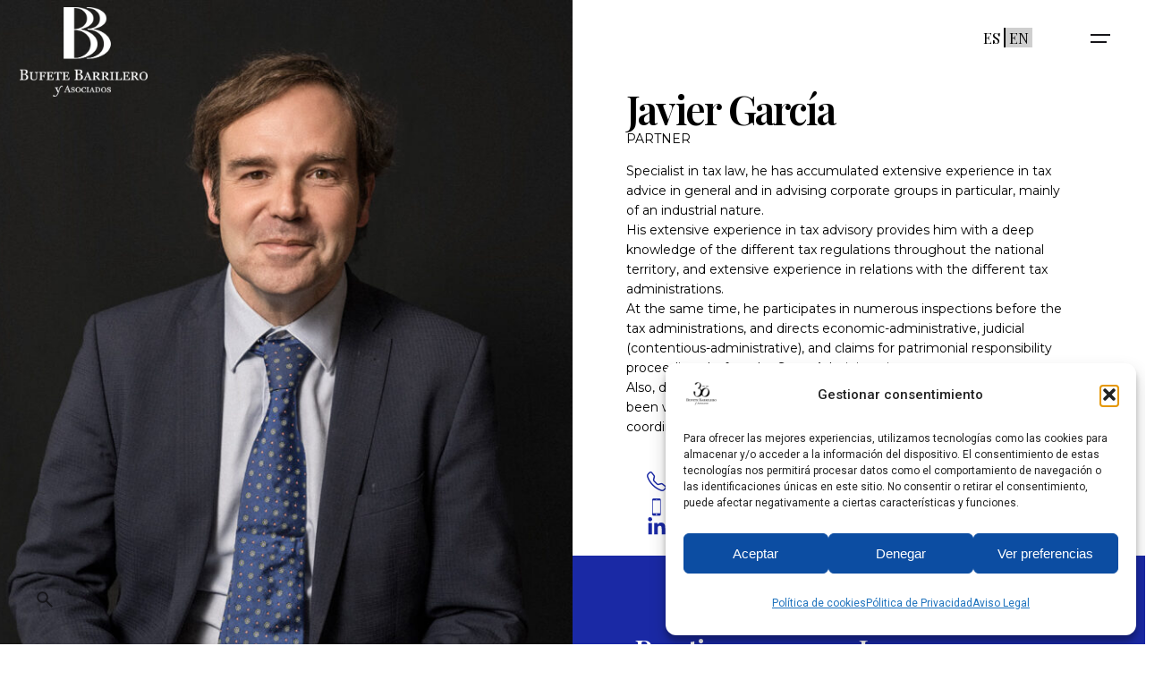

--- FILE ---
content_type: text/html; charset=UTF-8
request_url: https://www.barrilero.com/team/javier-garcia/?lang=en
body_size: 25877
content:
<!DOCTYPE html>
<html lang="en-US">
<head>
	<meta charset="UTF-8">
	<meta name="viewport" content="width=device-width, initial-scale=1.0, maximum-scale=1, user-scalable=no">
	<meta name='robots' content='index, follow, max-image-preview:large, max-snippet:-1, max-video-preview:-1' />
<link rel="alternate" hreflang="es" href="https://www.barrilero.com/equipo/javier-garcia/" />
<link rel="alternate" hreflang="en" href="https://www.barrilero.com/team/javier-garcia/?lang=en" />
<link rel="alternate" hreflang="x-default" href="https://www.barrilero.com/equipo/javier-garcia/" />

	<!-- This site is optimized with the Yoast SEO plugin v22.0 - https://yoast.com/wordpress/plugins/seo/ -->
	<title>Javier García - Bufete Barrilero y Asociados</title><link rel="preload" as="style" href="https://fonts.googleapis.com/css?family=Roboto%3A100%2C100italic%2C200%2C200italic%2C300%2C300italic%2C400%2C400italic%2C500%2C500italic%2C600%2C600italic%2C700%2C700italic%2C800%2C800italic%2C900%2C900italic%7CRoboto%20Slab%3A100%2C100italic%2C200%2C200italic%2C300%2C300italic%2C400%2C400italic%2C500%2C500italic%2C600%2C600italic%2C700%2C700italic%2C800%2C800italic%2C900%2C900italic%7CPlayfair%20Display%3A100%2C100italic%2C200%2C200italic%2C300%2C300italic%2C400%2C400italic%2C500%2C500italic%2C600%2C600italic%2C700%2C700italic%2C800%2C800italic%2C900%2C900italic%7CMontserrat%3A100%2C100italic%2C200%2C200italic%2C300%2C300italic%2C400%2C400italic%2C500%2C500italic%2C600%2C600italic%2C700%2C700italic%2C800%2C800italic%2C900%2C900italic%7CPlayfair%20Display%3A400%2C500%2C600%2C700%2C800%2C900%2C400i%2C500i%2C600i%2C700i%2C800i%2C900i%26amp%3Bsubset%3Dcyrillic%2Clatin-ext%2Cvietnamese%26amp%3Bdisplay%3Dswap&#038;display=swap" /><link rel="stylesheet" href="https://fonts.googleapis.com/css?family=Roboto%3A100%2C100italic%2C200%2C200italic%2C300%2C300italic%2C400%2C400italic%2C500%2C500italic%2C600%2C600italic%2C700%2C700italic%2C800%2C800italic%2C900%2C900italic%7CRoboto%20Slab%3A100%2C100italic%2C200%2C200italic%2C300%2C300italic%2C400%2C400italic%2C500%2C500italic%2C600%2C600italic%2C700%2C700italic%2C800%2C800italic%2C900%2C900italic%7CPlayfair%20Display%3A100%2C100italic%2C200%2C200italic%2C300%2C300italic%2C400%2C400italic%2C500%2C500italic%2C600%2C600italic%2C700%2C700italic%2C800%2C800italic%2C900%2C900italic%7CMontserrat%3A100%2C100italic%2C200%2C200italic%2C300%2C300italic%2C400%2C400italic%2C500%2C500italic%2C600%2C600italic%2C700%2C700italic%2C800%2C800italic%2C900%2C900italic%7CPlayfair%20Display%3A400%2C500%2C600%2C700%2C800%2C900%2C400i%2C500i%2C600i%2C700i%2C800i%2C900i%26amp%3Bsubset%3Dcyrillic%2Clatin-ext%2Cvietnamese%26amp%3Bdisplay%3Dswap&#038;display=swap" media="print" onload="this.media='all'" /><noscript><link rel="stylesheet" href="https://fonts.googleapis.com/css?family=Roboto%3A100%2C100italic%2C200%2C200italic%2C300%2C300italic%2C400%2C400italic%2C500%2C500italic%2C600%2C600italic%2C700%2C700italic%2C800%2C800italic%2C900%2C900italic%7CRoboto%20Slab%3A100%2C100italic%2C200%2C200italic%2C300%2C300italic%2C400%2C400italic%2C500%2C500italic%2C600%2C600italic%2C700%2C700italic%2C800%2C800italic%2C900%2C900italic%7CPlayfair%20Display%3A100%2C100italic%2C200%2C200italic%2C300%2C300italic%2C400%2C400italic%2C500%2C500italic%2C600%2C600italic%2C700%2C700italic%2C800%2C800italic%2C900%2C900italic%7CMontserrat%3A100%2C100italic%2C200%2C200italic%2C300%2C300italic%2C400%2C400italic%2C500%2C500italic%2C600%2C600italic%2C700%2C700italic%2C800%2C800italic%2C900%2C900italic%7CPlayfair%20Display%3A400%2C500%2C600%2C700%2C800%2C900%2C400i%2C500i%2C600i%2C700i%2C800i%2C900i%26amp%3Bsubset%3Dcyrillic%2Clatin-ext%2Cvietnamese%26amp%3Bdisplay%3Dswap&#038;display=swap" /></noscript>
	<link rel="canonical" href="https://www.barrilero.com/team/javier-garcia/?lang=en" />
	<meta property="og:locale" content="en_US" />
	<meta property="og:type" content="article" />
	<meta property="og:title" content="Javier García - Bufete Barrilero y Asociados" />
	<meta property="og:url" content="https://www.barrilero.com/team/javier-garcia/?lang=en" />
	<meta property="og:site_name" content="Bufete Barrilero y Asociados" />
	<meta property="article:modified_time" content="2024-02-27T08:17:27+00:00" />
	<meta property="og:image" content="https://www.barrilero.com/wp-content/uploads/2024/02/GARCIA_JAVIER-1.jpg" />
	<meta property="og:image:width" content="1067" />
	<meta property="og:image:height" content="1600" />
	<meta property="og:image:type" content="image/jpeg" />
	<meta name="twitter:card" content="summary_large_image" />
	<meta name="twitter:label1" content="Est. reading time" />
	<meta name="twitter:data1" content="1 minute" />
	<!-- / Yoast SEO plugin. -->


<link rel='dns-prefetch' href='//www.googletagmanager.com' />
<link href='https://fonts.gstatic.com' crossorigin rel='preconnect' />
<link rel="alternate" type="application/rss+xml" title="Bufete Barrilero y Asociados &raquo; Feed" href="https://www.barrilero.com/feed/?lang=en" />
<link rel="alternate" type="application/rss+xml" title="Bufete Barrilero y Asociados &raquo; Comments Feed" href="https://www.barrilero.com/comments/feed/?lang=en" />
<link data-minify="1" rel='stylesheet' id='dce-animations-css' href='https://www.barrilero.com/wp-content/cache/min/1/wp-content/plugins/dynamic-content-for-elementor/assets/css/animations.css?ver=1766129632' type='text/css' media='all' />
<style id='wp-emoji-styles-inline-css' type='text/css'>

	img.wp-smiley, img.emoji {
		display: inline !important;
		border: none !important;
		box-shadow: none !important;
		height: 1em !important;
		width: 1em !important;
		margin: 0 0.07em !important;
		vertical-align: -0.1em !important;
		background: none !important;
		padding: 0 !important;
	}
</style>
<link rel='stylesheet' id='wp-block-library-css' href='https://www.barrilero.com/wp-includes/css/dist/block-library/style.min.css?ver=68473c94bdc36b51e9abaa9a4c7f157e' type='text/css' media='all' />
<style id='wp-block-library-theme-inline-css' type='text/css'>
.wp-block-audio figcaption{color:#555;font-size:13px;text-align:center}.is-dark-theme .wp-block-audio figcaption{color:hsla(0,0%,100%,.65)}.wp-block-audio{margin:0 0 1em}.wp-block-code{border:1px solid #ccc;border-radius:4px;font-family:Menlo,Consolas,monaco,monospace;padding:.8em 1em}.wp-block-embed figcaption{color:#555;font-size:13px;text-align:center}.is-dark-theme .wp-block-embed figcaption{color:hsla(0,0%,100%,.65)}.wp-block-embed{margin:0 0 1em}.blocks-gallery-caption{color:#555;font-size:13px;text-align:center}.is-dark-theme .blocks-gallery-caption{color:hsla(0,0%,100%,.65)}.wp-block-image figcaption{color:#555;font-size:13px;text-align:center}.is-dark-theme .wp-block-image figcaption{color:hsla(0,0%,100%,.65)}.wp-block-image{margin:0 0 1em}.wp-block-pullquote{border-bottom:4px solid;border-top:4px solid;color:currentColor;margin-bottom:1.75em}.wp-block-pullquote cite,.wp-block-pullquote footer,.wp-block-pullquote__citation{color:currentColor;font-size:.8125em;font-style:normal;text-transform:uppercase}.wp-block-quote{border-left:.25em solid;margin:0 0 1.75em;padding-left:1em}.wp-block-quote cite,.wp-block-quote footer{color:currentColor;font-size:.8125em;font-style:normal;position:relative}.wp-block-quote.has-text-align-right{border-left:none;border-right:.25em solid;padding-left:0;padding-right:1em}.wp-block-quote.has-text-align-center{border:none;padding-left:0}.wp-block-quote.is-large,.wp-block-quote.is-style-large,.wp-block-quote.is-style-plain{border:none}.wp-block-search .wp-block-search__label{font-weight:700}.wp-block-search__button{border:1px solid #ccc;padding:.375em .625em}:where(.wp-block-group.has-background){padding:1.25em 2.375em}.wp-block-separator.has-css-opacity{opacity:.4}.wp-block-separator{border:none;border-bottom:2px solid;margin-left:auto;margin-right:auto}.wp-block-separator.has-alpha-channel-opacity{opacity:1}.wp-block-separator:not(.is-style-wide):not(.is-style-dots){width:100px}.wp-block-separator.has-background:not(.is-style-dots){border-bottom:none;height:1px}.wp-block-separator.has-background:not(.is-style-wide):not(.is-style-dots){height:2px}.wp-block-table{margin:0 0 1em}.wp-block-table td,.wp-block-table th{word-break:normal}.wp-block-table figcaption{color:#555;font-size:13px;text-align:center}.is-dark-theme .wp-block-table figcaption{color:hsla(0,0%,100%,.65)}.wp-block-video figcaption{color:#555;font-size:13px;text-align:center}.is-dark-theme .wp-block-video figcaption{color:hsla(0,0%,100%,.65)}.wp-block-video{margin:0 0 1em}.wp-block-template-part.has-background{margin-bottom:0;margin-top:0;padding:1.25em 2.375em}
</style>
<style id='classic-theme-styles-inline-css' type='text/css'>
/*! This file is auto-generated */
.wp-block-button__link{color:#fff;background-color:#32373c;border-radius:9999px;box-shadow:none;text-decoration:none;padding:calc(.667em + 2px) calc(1.333em + 2px);font-size:1.125em}.wp-block-file__button{background:#32373c;color:#fff;text-decoration:none}
</style>
<style id='global-styles-inline-css' type='text/css'>
body{--wp--preset--color--black: #000000;--wp--preset--color--cyan-bluish-gray: #abb8c3;--wp--preset--color--white: #ffffff;--wp--preset--color--pale-pink: #f78da7;--wp--preset--color--vivid-red: #cf2e2e;--wp--preset--color--luminous-vivid-orange: #ff6900;--wp--preset--color--luminous-vivid-amber: #fcb900;--wp--preset--color--light-green-cyan: #7bdcb5;--wp--preset--color--vivid-green-cyan: #00d084;--wp--preset--color--pale-cyan-blue: #8ed1fc;--wp--preset--color--vivid-cyan-blue: #0693e3;--wp--preset--color--vivid-purple: #9b51e0;--wp--preset--color--brand-color: #84d6d4;--wp--preset--color--beige-dark: #A1824F;--wp--preset--color--dark-strong: #24262B;--wp--preset--color--dark-light: #32353C;--wp--preset--color--grey-strong: #838998;--wp--preset--gradient--vivid-cyan-blue-to-vivid-purple: linear-gradient(135deg,rgba(6,147,227,1) 0%,rgb(155,81,224) 100%);--wp--preset--gradient--light-green-cyan-to-vivid-green-cyan: linear-gradient(135deg,rgb(122,220,180) 0%,rgb(0,208,130) 100%);--wp--preset--gradient--luminous-vivid-amber-to-luminous-vivid-orange: linear-gradient(135deg,rgba(252,185,0,1) 0%,rgba(255,105,0,1) 100%);--wp--preset--gradient--luminous-vivid-orange-to-vivid-red: linear-gradient(135deg,rgba(255,105,0,1) 0%,rgb(207,46,46) 100%);--wp--preset--gradient--very-light-gray-to-cyan-bluish-gray: linear-gradient(135deg,rgb(238,238,238) 0%,rgb(169,184,195) 100%);--wp--preset--gradient--cool-to-warm-spectrum: linear-gradient(135deg,rgb(74,234,220) 0%,rgb(151,120,209) 20%,rgb(207,42,186) 40%,rgb(238,44,130) 60%,rgb(251,105,98) 80%,rgb(254,248,76) 100%);--wp--preset--gradient--blush-light-purple: linear-gradient(135deg,rgb(255,206,236) 0%,rgb(152,150,240) 100%);--wp--preset--gradient--blush-bordeaux: linear-gradient(135deg,rgb(254,205,165) 0%,rgb(254,45,45) 50%,rgb(107,0,62) 100%);--wp--preset--gradient--luminous-dusk: linear-gradient(135deg,rgb(255,203,112) 0%,rgb(199,81,192) 50%,rgb(65,88,208) 100%);--wp--preset--gradient--pale-ocean: linear-gradient(135deg,rgb(255,245,203) 0%,rgb(182,227,212) 50%,rgb(51,167,181) 100%);--wp--preset--gradient--electric-grass: linear-gradient(135deg,rgb(202,248,128) 0%,rgb(113,206,126) 100%);--wp--preset--gradient--midnight: linear-gradient(135deg,rgb(2,3,129) 0%,rgb(40,116,252) 100%);--wp--preset--font-size--small: 14px;--wp--preset--font-size--medium: 20px;--wp--preset--font-size--large: 17px;--wp--preset--font-size--x-large: 42px;--wp--preset--font-size--extra-small: 13px;--wp--preset--font-size--normal: 15px;--wp--preset--font-size--larger: 20px;--wp--preset--spacing--20: 0.44rem;--wp--preset--spacing--30: 0.67rem;--wp--preset--spacing--40: 1rem;--wp--preset--spacing--50: 1.5rem;--wp--preset--spacing--60: 2.25rem;--wp--preset--spacing--70: 3.38rem;--wp--preset--spacing--80: 5.06rem;--wp--preset--shadow--natural: 6px 6px 9px rgba(0, 0, 0, 0.2);--wp--preset--shadow--deep: 12px 12px 50px rgba(0, 0, 0, 0.4);--wp--preset--shadow--sharp: 6px 6px 0px rgba(0, 0, 0, 0.2);--wp--preset--shadow--outlined: 6px 6px 0px -3px rgba(255, 255, 255, 1), 6px 6px rgba(0, 0, 0, 1);--wp--preset--shadow--crisp: 6px 6px 0px rgba(0, 0, 0, 1);}:where(.is-layout-flex){gap: 0.5em;}:where(.is-layout-grid){gap: 0.5em;}body .is-layout-flow > .alignleft{float: left;margin-inline-start: 0;margin-inline-end: 2em;}body .is-layout-flow > .alignright{float: right;margin-inline-start: 2em;margin-inline-end: 0;}body .is-layout-flow > .aligncenter{margin-left: auto !important;margin-right: auto !important;}body .is-layout-constrained > .alignleft{float: left;margin-inline-start: 0;margin-inline-end: 2em;}body .is-layout-constrained > .alignright{float: right;margin-inline-start: 2em;margin-inline-end: 0;}body .is-layout-constrained > .aligncenter{margin-left: auto !important;margin-right: auto !important;}body .is-layout-constrained > :where(:not(.alignleft):not(.alignright):not(.alignfull)){max-width: var(--wp--style--global--content-size);margin-left: auto !important;margin-right: auto !important;}body .is-layout-constrained > .alignwide{max-width: var(--wp--style--global--wide-size);}body .is-layout-flex{display: flex;}body .is-layout-flex{flex-wrap: wrap;align-items: center;}body .is-layout-flex > *{margin: 0;}body .is-layout-grid{display: grid;}body .is-layout-grid > *{margin: 0;}:where(.wp-block-columns.is-layout-flex){gap: 2em;}:where(.wp-block-columns.is-layout-grid){gap: 2em;}:where(.wp-block-post-template.is-layout-flex){gap: 1.25em;}:where(.wp-block-post-template.is-layout-grid){gap: 1.25em;}.has-black-color{color: var(--wp--preset--color--black) !important;}.has-cyan-bluish-gray-color{color: var(--wp--preset--color--cyan-bluish-gray) !important;}.has-white-color{color: var(--wp--preset--color--white) !important;}.has-pale-pink-color{color: var(--wp--preset--color--pale-pink) !important;}.has-vivid-red-color{color: var(--wp--preset--color--vivid-red) !important;}.has-luminous-vivid-orange-color{color: var(--wp--preset--color--luminous-vivid-orange) !important;}.has-luminous-vivid-amber-color{color: var(--wp--preset--color--luminous-vivid-amber) !important;}.has-light-green-cyan-color{color: var(--wp--preset--color--light-green-cyan) !important;}.has-vivid-green-cyan-color{color: var(--wp--preset--color--vivid-green-cyan) !important;}.has-pale-cyan-blue-color{color: var(--wp--preset--color--pale-cyan-blue) !important;}.has-vivid-cyan-blue-color{color: var(--wp--preset--color--vivid-cyan-blue) !important;}.has-vivid-purple-color{color: var(--wp--preset--color--vivid-purple) !important;}.has-black-background-color{background-color: var(--wp--preset--color--black) !important;}.has-cyan-bluish-gray-background-color{background-color: var(--wp--preset--color--cyan-bluish-gray) !important;}.has-white-background-color{background-color: var(--wp--preset--color--white) !important;}.has-pale-pink-background-color{background-color: var(--wp--preset--color--pale-pink) !important;}.has-vivid-red-background-color{background-color: var(--wp--preset--color--vivid-red) !important;}.has-luminous-vivid-orange-background-color{background-color: var(--wp--preset--color--luminous-vivid-orange) !important;}.has-luminous-vivid-amber-background-color{background-color: var(--wp--preset--color--luminous-vivid-amber) !important;}.has-light-green-cyan-background-color{background-color: var(--wp--preset--color--light-green-cyan) !important;}.has-vivid-green-cyan-background-color{background-color: var(--wp--preset--color--vivid-green-cyan) !important;}.has-pale-cyan-blue-background-color{background-color: var(--wp--preset--color--pale-cyan-blue) !important;}.has-vivid-cyan-blue-background-color{background-color: var(--wp--preset--color--vivid-cyan-blue) !important;}.has-vivid-purple-background-color{background-color: var(--wp--preset--color--vivid-purple) !important;}.has-black-border-color{border-color: var(--wp--preset--color--black) !important;}.has-cyan-bluish-gray-border-color{border-color: var(--wp--preset--color--cyan-bluish-gray) !important;}.has-white-border-color{border-color: var(--wp--preset--color--white) !important;}.has-pale-pink-border-color{border-color: var(--wp--preset--color--pale-pink) !important;}.has-vivid-red-border-color{border-color: var(--wp--preset--color--vivid-red) !important;}.has-luminous-vivid-orange-border-color{border-color: var(--wp--preset--color--luminous-vivid-orange) !important;}.has-luminous-vivid-amber-border-color{border-color: var(--wp--preset--color--luminous-vivid-amber) !important;}.has-light-green-cyan-border-color{border-color: var(--wp--preset--color--light-green-cyan) !important;}.has-vivid-green-cyan-border-color{border-color: var(--wp--preset--color--vivid-green-cyan) !important;}.has-pale-cyan-blue-border-color{border-color: var(--wp--preset--color--pale-cyan-blue) !important;}.has-vivid-cyan-blue-border-color{border-color: var(--wp--preset--color--vivid-cyan-blue) !important;}.has-vivid-purple-border-color{border-color: var(--wp--preset--color--vivid-purple) !important;}.has-vivid-cyan-blue-to-vivid-purple-gradient-background{background: var(--wp--preset--gradient--vivid-cyan-blue-to-vivid-purple) !important;}.has-light-green-cyan-to-vivid-green-cyan-gradient-background{background: var(--wp--preset--gradient--light-green-cyan-to-vivid-green-cyan) !important;}.has-luminous-vivid-amber-to-luminous-vivid-orange-gradient-background{background: var(--wp--preset--gradient--luminous-vivid-amber-to-luminous-vivid-orange) !important;}.has-luminous-vivid-orange-to-vivid-red-gradient-background{background: var(--wp--preset--gradient--luminous-vivid-orange-to-vivid-red) !important;}.has-very-light-gray-to-cyan-bluish-gray-gradient-background{background: var(--wp--preset--gradient--very-light-gray-to-cyan-bluish-gray) !important;}.has-cool-to-warm-spectrum-gradient-background{background: var(--wp--preset--gradient--cool-to-warm-spectrum) !important;}.has-blush-light-purple-gradient-background{background: var(--wp--preset--gradient--blush-light-purple) !important;}.has-blush-bordeaux-gradient-background{background: var(--wp--preset--gradient--blush-bordeaux) !important;}.has-luminous-dusk-gradient-background{background: var(--wp--preset--gradient--luminous-dusk) !important;}.has-pale-ocean-gradient-background{background: var(--wp--preset--gradient--pale-ocean) !important;}.has-electric-grass-gradient-background{background: var(--wp--preset--gradient--electric-grass) !important;}.has-midnight-gradient-background{background: var(--wp--preset--gradient--midnight) !important;}.has-small-font-size{font-size: var(--wp--preset--font-size--small) !important;}.has-medium-font-size{font-size: var(--wp--preset--font-size--medium) !important;}.has-large-font-size{font-size: var(--wp--preset--font-size--large) !important;}.has-x-large-font-size{font-size: var(--wp--preset--font-size--x-large) !important;}
.wp-block-navigation a:where(:not(.wp-element-button)){color: inherit;}
:where(.wp-block-post-template.is-layout-flex){gap: 1.25em;}:where(.wp-block-post-template.is-layout-grid){gap: 1.25em;}
:where(.wp-block-columns.is-layout-flex){gap: 2em;}:where(.wp-block-columns.is-layout-grid){gap: 2em;}
.wp-block-pullquote{font-size: 1.5em;line-height: 1.6;}
</style>
<link data-minify="1" rel='stylesheet' id='dnd-upload-cf7-css' href='https://www.barrilero.com/wp-content/cache/min/1/wp-content/plugins/drag-and-drop-multiple-file-upload-contact-form-7/assets/css/dnd-upload-cf7.css?ver=1766129632' type='text/css' media='all' />
<link data-minify="1" rel='stylesheet' id='contact-form-7-css' href='https://www.barrilero.com/wp-content/cache/min/1/wp-content/plugins/contact-form-7/includes/css/styles.css?ver=1766129632' type='text/css' media='all' />
<link data-minify="1" rel='stylesheet' id='rs-plugin-settings-css' href='https://www.barrilero.com/wp-content/cache/min/1/wp-content/plugins/slider-revolution/public/assets/css/rs6.css?ver=1766129632' type='text/css' media='all' />
<style id='rs-plugin-settings-inline-css' type='text/css'>
#rs-demo-id {}
</style>
<link rel='stylesheet' id='wpcf7-redirect-script-frontend-css' href='https://www.barrilero.com/wp-content/plugins/wpcf7-redirect/build/css/wpcf7-redirect-frontend.min.css?ver=1.1' type='text/css' media='all' />
<link rel='stylesheet' id='wpml-legacy-horizontal-list-0-css' href='https://www.barrilero.com/wp-content/plugins/sitepress-multilingual-cms/templates/language-switchers/legacy-list-horizontal/style.min.css?ver=1' type='text/css' media='all' />
<link rel='stylesheet' id='cmplz-general-css' href='https://www.barrilero.com/wp-content/plugins/complianz-gdpr/assets/css/cookieblocker.min.css?ver=1765538748' type='text/css' media='all' />
<link data-minify="1" rel='stylesheet' id='parent-style-css' href='https://www.barrilero.com/wp-content/cache/min/1/wp-content/themes/ohio/style.css?ver=1766129632' type='text/css' media='all' />
<link data-minify="1" rel='stylesheet' id='ohio-style-css' href='https://www.barrilero.com/wp-content/cache/min/1/wp-content/themes/ohio-child/style.css?ver=1766129632' type='text/css' media='all' />
<style id='ohio-style-inline-css' type='text/css'>
 :root{--clb-color-primary:#84d6d4;}.heading .title .highlighted-text{background-image: linear-gradient(rgba(132,214,212,0.5), rgba(132,214,212,0.5));}.content-area a:not(.-unlink):not(.tag),.comment-form a:not(.-unlink):not(.tag),.comment-content a:not(.-unlink):not(.tag),.project-content a:not(.-unlink):not(.tag),.woocommerce-product-details__short-description a:not(.-unlink):not(.tag),.wpb-content-wrapper a:not(.-unlink):not(.tag),.elementor a:not(.-unlink):not(.tag){--clb-link-color:#84d6d4;}/*General*/h1{font-size:98px;line-height:96px;font-weight:600;font-family:'Playfair Display' serif !important;}h4{font-family:'Playfair Display' serif !important;font-weight:600;}.dynamic{font-size:98px !important;line-height:90px !important;font-weight:600 !important;font-family:'Playfair Display' serif !important;}/*titulares dinamicos*/.titular_dinamico{margin-top:80px !important;font-family:'Playfair Display' serif !important;/*margin-left:90px;*/}/********************/.clb-hamburger-nav .menu .menu-item-depth-0 > a:before {display:none;}.clb-hamburger-nav.type3 .clb-hamburger-nav-holder {max-width: 100%;}.clb-hamburger-nav.type3 .clb-hamburger-nav-holder .menu .nav-item .menu-link span,.clb-hamburger-nav.type3 .clb-hamburger-nav-holder .menu .sub-nav-item .menu-link span {-o-text-overflow: none;text-overflow: none;}.noticias .post-details {display:none;}.project-page-content .project-description p {margin: 15px 0px;}.clb-hamburger-nav.centered .clb-hamburger-nav-holder, .clb-hamburger-nav.type3 .clb-hamburger-nav-holder{overflow-x: hidden;overflow-y: hidden;}.titular h2{font-size:150px !important;margin-right:150px;padding-top:300px;}.titular_practica:hover{color:#84d6d4;}.titular_contactos h4{font-size:40px !important;font-family: 'Playfair Display', serif;}.vc_custom_1574767375693{padding-left:0px !important;}h1,h2, h3{font-family: 'Playfair Display', serif;}.clb-hamburger-nav.type3 .clb-hamburger-nav-holder .menu .nav-item.menu-item-depth-0 > .menu-link > .menu-link-cloned, .clb-hamburger-nav.type3 .clb-hamburger-nav-holder .menu .sub-nav-item.menu-item-depth-0 > .menu-link > .menu-link-cloned{width:100% !important;height:auto;}.sticky-nav{display:none;}.clb-hamburger-nav.type3 .clb-hamburger-nav-holder .menu .nav-item .menu-link span, .clb-hamburger-nav.type3 .clb-hamburger-nav-holder .menu .sub-nav-item .menu-link span{line-height:1.2 !important;}.clb-scroll-top-holder{display:none;}.clb-scroll-top-bar{display:none;}.clb-hamburger-nav.centered .menu, .clb-hamburger-nav.type3 .menu{width:100%;}.portfolio-metro-image.interactive-links-grid-image{background-image:none !important;}.portfolio-item-wrap.masonry-block.grid-item.vc_col-lg-4.vc_col-md-6.vc_col-xs-12.ohio-project-item.ohio-filter-project-3effce13418d47246be1f5c04eee280a.ohio-filter-project-70523b952b394c823ef326a2d85ad53e.ohio-filter-project-10e46cb50ee7af6cebcd41adde9f52f0.ohio-filter-project-f976d2062ce90d9b122b4055954d6440{left:35% !important;}.vc_col-lg-6.vc_col-md-6.vc_col-xs-12.grid-item.ohio-card-wrapper.blog-post-masonry.masonry-block.masonry-brick.aos-init.aos-animate:hover{background-color: #1a29a5;transition:all .5s ease-in-out;/*height: 500px;*/max-width: 100%;filter:brightness(1);color:#ababab;}.page-id-87522 .vc_col-lg-6.vc_col-md-6.vc_col-xs-12.grid-item.ohio-card-wrapper.blog-post-masonry.masonry-block.masonry-brick.aos-init.aos-animate:hover, .page-id-89919 .vc_col-lg-6.vc_col-md-6.vc_col-xs-12.grid-item.ohio-card-wrapper.blog-post-masonry.masonry-block.masonry-brick.aos-init.aos-animate:hover, {background-color: #ff7d8c !important;}.vc_col-lg-6.vc_col-md-6.vc_col-xs-12.grid-item.ohio-card-wrapper.blog-post-masonry.masonry-block.masonry-brick.aos-init.aos-animate:hover h3 a {color:white!important;transition: all .5s ease-in-out;}.clb-hamburger-nav-details{display:none;}.post-meta-estimate{display:none !important;}.clb-post-meta{display:none !important;}.breadcrumbs-holder{display:none;}.btn-lightbox.btn-round.btn-round-outline.btn-round-small.btn-round-light{display:none;}.vc_col-lg-3.vc_col-sm-6.widgets-column{background:transparent;}.widget.widget_ohio_widget_about_author{display:none;}#vc_load-inline-editor{display:none;}.dfd-blog-title{letter-spacing:2px !important;}#masthead{background:transparent;}/*Menu B-Today*//*2021*/#menu-b-today2021 li{display: inline;}#menu-b-today2021 li a {float: left;padding: 15px;}#menu-b-today2021 li a:hover {background-color: #fff;color:#84d6d4;}/*2020*/#menu-b-today li {display: inline;}#menu-b-today li a {float: left;padding: 15px;}#menu-b-today li a:hover {background-color: #fff;color:#84d6d4;}/*2019*/#menu-b-today2019 li {display: inline;}#menu-b-today2019 li a {float: left;padding: 15px;}#menu-b-today2019 li a:hover {background-color: #fff;color:#84d6d4 !important;}/*Menu 2019 ingles*/#menu-b-today2019_en li {display: inline;}#menu-b-today2019_en li a {float: left;padding: 15px;}#menu-b-today2019_en li a:hover{background-color: #fff;color:#84d6d4 !important;}/*Menu 2020 ingles*/#menu-b-today2020_en li {display: inline;}#menu-b-today2020_en li a {float: left;padding: 15px;}#menu-b-today2020_en li a:hover {background-color: #fff;color:#84d6d4 !important;}.widget.widget_nav_menu h2{font-size:20px;}.widget{padding:0px !important;}/*MENU RESPONSIVE*/.site-header.mobile-header .mbl-overlay-container{background:black;}.site-header.mobile-header .main-nav .nav-item{font-family:'Playfair Display', serif;font-size:26px;}a, .woo_c-product .sticky-product-desc .title .price::after{color:grey;}.site-header.mobile-header .mbl-overlay .close-bar .ion{color:white;}.bloque_margen{margin-left:150px !important;margin-right:150px !important;}/*Actualidad*/.wpb-js-composer .vc_tta.vc_tta-spacing-1 .vc_tta-tab{font-family:'Playfair Display', serif;font-size:30px !important;font-weight:bold;}.post br{margin-bottom:20px;}.dfd-blog-title span{display:none;}.clb-page-headline .animated-holder, .project-page .project-page-content .animated-holder, .project-page-title .animated-holder, .main-section .animated-holder, [data-interactive-links-grid] .animated-holder{margin-left:70px;}.category-holder{display:none;}.clb-title{text-align:center !important;font-size:60px !important;line-height:57px;}.vc_col-lg-12.animated-holder{text-align:center;}.related-posts{display:none;}.short-description{display:none;}/*Equipo directivo*/.single-ohio_portfolio .full-top-position.layout-type1 .project-page-sticky-container, .single-ohio_portfolio .full-top-position.layout-type2 .project-page-sticky-container, .single-ohio_portfolio .full-top-position.layout-type3 .project-page-sticky-container, .single-ohio_portfolio .full-top-position.layout-type4 .project-page-sticky-container{padding-top:0px !important;}.dfd-blog-title{display:none !important;}.clb-page-headline .animated-holder, .project-page .project-page-content .animated-holder, .project-page-title .animated-holder, .main-section .animated-holder, [data-interactive-links-grid] .animated-holder{margin-left:0px !important;}/*B-today*/.wpb-js-composer .vc_tta.vc_tta-controls-align-left .vc_tta-panel-heading, .wpb-js-composer .vc_tta.vc_tta-controls-align-left .vc_tta-tabs-container{text-align:center !important;}.menu_b-today{display:flex;justify-content:center;}/*botones b-today*/.vc_tta-tab a{background-color: black !important;color:white !important;}.vc_tta-tab.vc_active a{background-color: #84d6d4 !important;}.wpml-ls-native{font-size:40px !important;}/*cajas noticias*/.vc_col-lg-6.vc_col-md-6.vc_col-xs-12.grid-item.ohio-card-wrapper.blog-post-masonry.masonry-block.masonry-brick:hover{background:#1a29a5;color:white !important;}clb-popup .close-bar {left: initial;width: 130px;}.site-header.mobile-header .main-nav .nav-item.selectoridioma {font-size: 15px;}.clb-hamburger-nav .menu .nav-item.selectoridioma a span {font-size: 40px;}.single-post ul {list-style: none;}.site-header.header-fixed .site-branding .site-title img, .site-header.header-fixed .site-branding .site-title a img {max-height: 120px !important;}.mobile-logo img {max-width: 70% !important;margin-top: 30px !important;}.logo.with-mobile {margin-top: 30px;}@media (min-width: 320px) and (max-width: 480px) {.logo.with-mobile {margin-top: 50px;}}@media (min-width: 768px) and (max-width: 1024px){.mobile-logo img {max-width: 50% !important;padding-top: 150px;}}ul li, ol li {padding: 5px 0;list-style-position: outside!important;}/*PORRA EUROCOPA*/.page-id-92730 .entry-content > *:not(.vc_row):not(.vc_clearfix) {margin-top:0px;}.widget_nav_menu .menu > li, .widget_pages .menu > li {padding: 0px 10px 0px 10px;display: inline-flex;}.matchinfo.new-layout .flag {height: 100px;}ul#menu-eurocopa li {margin: 0 10px 0 0;padding: 0 12px;font-family: 'Playfair Display', serif;font-size: 25px;}ul#menu-eurocopa a {color: #1a29a5;}ul#menu-eurocopa .current-menu-item a {color: #84d6d4;}ul#menu-eurocopa {text-align:center;}#eurocopa .widget.widget_nav_menu {width: 100%;}/*General*/h1{font-size:98px;line-height:96px;font-weight:600;font-family:'Playfair Display' serif !important;}h4{font-family:'Playfair Display' serif !important;font-weight:600;}.dynamic{font-size:98px !important;line-height:90px !important;font-weight:600 !important;font-family:'Playfair Display' serif !important;}/*titulares dinamicos*/.titular_dinamico{margin-top:80px !important;font-family:'Playfair Display' serif !important;/*margin-left:90px;*/}/********************/.clb-hamburger-nav .menu .menu-item-depth-0 > a:before {display:none;}.clb-hamburger-nav.type3 .clb-hamburger-nav-holder {max-width: 100%;}.clb-hamburger-nav.type3 .clb-hamburger-nav-holder .menu .nav-item .menu-link span,.clb-hamburger-nav.type3 .clb-hamburger-nav-holder .menu .sub-nav-item .menu-link span {-o-text-overflow: none;text-overflow: none;}.noticias .post-details {display:none;}.project-page-content .project-description p {margin: 15px 0px;}.clb-hamburger-nav.centered .clb-hamburger-nav-holder, .clb-hamburger-nav.type3 .clb-hamburger-nav-holder{overflow-x: hidden;overflow-y: hidden;}.titular h2{font-size:150px !important;margin-right:150px;padding-top:300px;}.titular_practica:hover{color:#84d6d4;}.titular_contactos h4{font-size:40px !important;font-family: 'Playfair Display', serif;}.vc_custom_1574767375693{padding-left:0px !important;}h1,h2, h3{font-family: 'Playfair Display', serif;}.clb-hamburger-nav.type3 .clb-hamburger-nav-holder .menu .nav-item.menu-item-depth-0 > .menu-link > .menu-link-cloned, .clb-hamburger-nav.type3 .clb-hamburger-nav-holder .menu .sub-nav-item.menu-item-depth-0 > .menu-link > .menu-link-cloned{width:100% !important;height:auto;}.sticky-nav{display:none;}.clb-hamburger-nav.type3 .clb-hamburger-nav-holder .menu .nav-item .menu-link span, .clb-hamburger-nav.type3 .clb-hamburger-nav-holder .menu .sub-nav-item .menu-link span{line-height:1.2 !important;}.clb-scroll-top-holder{display:none;}.clb-scroll-top-bar{display:none;}.clb-hamburger-nav.centered .menu, .clb-hamburger-nav.type3 .menu{width:100%;}.portfolio-metro-image.interactive-links-grid-image{background-image:none !important;}.portfolio-item-wrap.masonry-block.grid-item.vc_col-lg-4.vc_col-md-6.vc_col-xs-12.ohio-project-item.ohio-filter-project-3effce13418d47246be1f5c04eee280a.ohio-filter-project-70523b952b394c823ef326a2d85ad53e.ohio-filter-project-10e46cb50ee7af6cebcd41adde9f52f0.ohio-filter-project-f976d2062ce90d9b122b4055954d6440{left:35% !important;}.vc_col-lg-6.vc_col-md-6.vc_col-xs-12.grid-item.ohio-card-wrapper.blog-post-masonry.masonry-block.masonry-brick.aos-init.aos-animate:hover{background-color: #1a29a5;transition:all .5s ease-in-out;/*height: 500px;*/max-width: 100%;filter:brightness(1);color:#ababab;}.page-id-87522 .vc_col-lg-6.vc_col-md-6.vc_col-xs-12.grid-item.ohio-card-wrapper.blog-post-masonry.masonry-block.masonry-brick.aos-init.aos-animate:hover, .page-id-89919 .vc_col-lg-6.vc_col-md-6.vc_col-xs-12.grid-item.ohio-card-wrapper.blog-post-masonry.masonry-block.masonry-brick.aos-init.aos-animate:hover, {background-color: #ff7d8c !important;}.vc_col-lg-6.vc_col-md-6.vc_col-xs-12.grid-item.ohio-card-wrapper.blog-post-masonry.masonry-block.masonry-brick.aos-init.aos-animate:hover h3 a {color:white!important;transition: all .5s ease-in-out;}.clb-hamburger-nav-details{display:none;}.post-meta-estimate{display:none !important;}.clb-post-meta{display:none !important;}.breadcrumbs-holder{display:none;}.btn-lightbox.btn-round.btn-round-outline.btn-round-small.btn-round-light{display:none;}.vc_col-lg-3.vc_col-sm-6.widgets-column{background:transparent;}.widget.widget_ohio_widget_about_author{display:none;}#vc_load-inline-editor{display:none;}.dfd-blog-title{letter-spacing:2px !important;}#masthead{background:transparent;}/*Menu B-Today*//*2021*/#menu-b-today2021 li{display: inline;}#menu-b-today2021 li a {float: left;padding: 15px;}#menu-b-today2021 li a:hover {background-color: #fff;color:#84d6d4;}/*2020*/#menu-b-today li {display: inline;}#menu-b-today li a {float: left;padding: 15px;}#menu-b-today li a:hover {background-color: #fff;color:#84d6d4;}/*2019*/#menu-b-today2019 li {display: inline;}#menu-b-today2019 li a {float: left;padding: 15px;}#menu-b-today2019 li a:hover {background-color: #fff;color:#84d6d4 !important;}/*Menu 2019 ingles*/#menu-b-today2019_en li {display: inline;}#menu-b-today2019_en li a {float: left;padding: 15px;}#menu-b-today2019_en li a:hover{background-color: #fff;color:#84d6d4 !important;}/*Menu 2020 ingles*/#menu-b-today2020_en li {display: inline;}#menu-b-today2020_en li a {float: left;padding: 15px;}#menu-b-today2020_en li a:hover {background-color: #fff;color:#84d6d4 !important;}.widget.widget_nav_menu h2{font-size:20px;}.widget{padding:0px !important;}/*MENU RESPONSIVE*/.site-header.mobile-header .mbl-overlay-container{background:black;}.site-header.mobile-header .main-nav .nav-item{font-family:'Playfair Display', serif;font-size:26px;}a, .woo_c-product .sticky-product-desc .title .price::after{color:grey;}.site-header.mobile-header .mbl-overlay .close-bar .ion{color:white;}.bloque_margen{margin-left:150px !important;margin-right:150px !important;}/*Actualidad*/.wpb-js-composer .vc_tta.vc_tta-spacing-1 .vc_tta-tab{font-family:'Playfair Display', serif;font-size:30px !important;font-weight:bold;}.post br{margin-bottom:20px;}.dfd-blog-title span{display:none;}.clb-page-headline .animated-holder, .project-page .project-page-content .animated-holder, .project-page-title .animated-holder, .main-section .animated-holder, [data-interactive-links-grid] .animated-holder{margin-left:70px;}.category-holder{display:none;}.clb-title{text-align:center !important;font-size:60px !important;line-height:57px;}.vc_col-lg-12.animated-holder{text-align:center;}.related-posts{display:none;}.short-description{display:none;}/*Equipo directivo*/.single-ohio_portfolio .full-top-position.layout-type1 .project-page-sticky-container, .single-ohio_portfolio .full-top-position.layout-type2 .project-page-sticky-container, .single-ohio_portfolio .full-top-position.layout-type3 .project-page-sticky-container, .single-ohio_portfolio .full-top-position.layout-type4 .project-page-sticky-container{padding-top:0px !important;}.dfd-blog-title{display:none !important;}.clb-page-headline .animated-holder, .project-page .project-page-content .animated-holder, .project-page-title .animated-holder, .main-section .animated-holder, [data-interactive-links-grid] .animated-holder{margin-left:0px !important;}/*B-today*/.wpb-js-composer .vc_tta.vc_tta-controls-align-left .vc_tta-panel-heading, .wpb-js-composer .vc_tta.vc_tta-controls-align-left .vc_tta-tabs-container{text-align:center !important;}.menu_b-today{display:flex;justify-content:center;}/*botones b-today*/.vc_tta-tab a{background-color: black !important;color:white !important;}.vc_tta-tab.vc_active a{background-color: #84d6d4 !important;}.wpml-ls-native{font-size:40px !important;}/*cajas noticias*/.vc_col-lg-6.vc_col-md-6.vc_col-xs-12.grid-item.ohio-card-wrapper.blog-post-masonry.masonry-block.masonry-brick:hover{background:#1a29a5;color:white !important;}clb-popup .close-bar {left: initial;width: 130px;}.site-header.mobile-header .main-nav .nav-item.selectoridioma {font-size: 15px;}.clb-hamburger-nav .menu .nav-item.selectoridioma a span {font-size: 40px;}.single-post ul {list-style: none;}.site-header.header-fixed .site-branding .site-title img, .site-header.header-fixed .site-branding .site-title a img {max-height: 120px !important;}.mobile-logo img {max-width: 70% !important;margin-top: 30px !important;}.logo.with-mobile {margin-top: 30px;}@media (min-width: 320px) and (max-width: 480px) {.logo.with-mobile {margin-top: 50px;}}@media (min-width: 768px) and (max-width: 1024px){.mobile-logo img {max-width: 50% !important;padding-top: 150px;}}ul li, ol li {padding: 5px 0;list-style-position: outside!important;}/*PORRA EUROCOPA*/.page-id-92730 .entry-content > *:not(.vc_row):not(.vc_clearfix) {margin-top:0px;}.widget_nav_menu .menu > li, .widget_pages .menu > li {padding: 0px 10px 0px 10px;display: inline-flex;}.matchinfo.new-layout .flag {height: 100px;}ul#menu-eurocopa li {margin: 0 10px 0 0;padding: 0 12px;font-family: 'Playfair Display', serif;font-size: 25px;}ul#menu-eurocopa a {color: #1a29a5;}ul#menu-eurocopa .current-menu-item a {color: #84d6d4;}ul#menu-eurocopa {text-align:center;}#eurocopa .widget.widget_nav_menu {width: 100%;}.site-footer{background-color:#17161a;}.site-footer .widget-title{color:#6a696c;}.site-footer h6,.site-footer .widgets,.site-footer .scroll-top,.site-footer .color-switcher-item.dark,.site-footer .button,.site-footer input,.site-footer-copyright{color:rgba(255,255,255,0.8);}.site-footer-copyright .holder{color:#ffffff;}.site-footer-copyright .holder a:not(.-unlink){color:#ffffff;}.hamburger-nav .menu .mega-menu-item > a{font-family:'Playfair Display', sans-serif;font-size:60px;}@media screen and (max-width: 768px) { .header,.mobile-overlay{opacity: 0;}}.page-headline::after{background-color:;}.project:not(.-layout8) .-with-slider .overlay{background-color:1;} @media screen and (min-width:1181px){.clb-slider-nav-btn{display:none;}.header .branding .logo img,.header .branding .logo-mobile img,.header .branding .logo-sticky-mobile img,.header .branding .logo-dynamic img{min-height:100px; height:100px;}} @media screen and (min-width:769px) and (max-width:1180px){/*Generales*/#mega-menu-wrap{display:none;}.clb__heading h2.title, .clb__heading .dynamic, .clb__heading .typed-cursor{font-size:90px !important;}.espacio{display:none;}.copyright{display:none;}.bloque_margen{margin-top:30px !important;margin-left:30px !important;margin-right:30px !important;}/*Legal Angels*/.legalangels_imagen{margin-top:50px;}.legalangels_imagen img{width:300px;margin-top:100px;}/*International desk*/.portfolio-item-wrap.masonry-block.grid-item.vc_col-lg-4.vc_col-md-12.vc_col-xs-12.ohio-project-item.ohio-filter-project-3effce13418d47246be1f5c04eee280a.ohio-filter-project-6403add7917eb5e8fbaaabc03f0965f1.ohio-filter-project-70523b952b394c823ef326a2d85ad53e.ohio-filter-project-10e46cb50ee7af6cebcd41adde9f52f0.ohio-filter-project-f976d2062ce90d9b122b4055954d6440{left:0px !important;}/*Actualidad*/.portfolio-details-headline .title {font-size:60px !important;}.menu_b-today{display:block;}} @media screen and (max-width:768px){/*generales*/p, h2, h3{text-align:left !important;}p, li {font-size:15px !important;line-height:17px !important;}h1{font-size:50px !important;}h2{font-size:40px !important;}h3{font-size:35px !important;}.espacio{display:none;}.copyright{display:none;}.bloque_margen{margin-top:30px !important;margin-left:30px !important;margin-right:30px !important;}.dynamic{font-size:50px !important;}/*Menu responsive*//*a, .title::after{color:white !important;}*//*logotipo*/.site-branding{margin-top:60px;}/*Equipo directivo*/.portfolio-sorting{background:#1a29a5;padding-left:15px !important;padding-right:15px !important;font-size:16px !important;line-height: 24px !important;}.portfolio-item-grid.portfolio-grid-type-2 .portfolio-item-details, .portfolio-item-grid.portfolio-grid-type-11 .portfolio-item-details{padding:5px !important;}/*Areas de Practica*/.vc_separator .vc_sep_holder{display:none;}.title.subtitle-top{font-size:30px !important;line-height:28px !important;}h4{padding:0px !important;}.portfolio-item-wrap.masonry-block.grid-item.vc_col-lg-4.vc_col-md-6.vc_col-xs-12.ohio-project-item{left:0% !important;}/*.wpb_wrapper{margin-top:100px !important;}*//*International Desk*/.portfolio-item-wrap.masonry-block.grid-item.vc_col-lg-4.vc_col-md-6.vc_col-xs-12.ohio-project-item.ohio-filter-project-eb422a80d26b080052acf5b59abb1125.ohio-filter-project-3ff0e1a23d32c4a382ae91ad083251bb.ohio-filter-project-c68c454cd3969d83cd3199984ec1fa4f.ohio-filter-project-06bddc7fdeba9eb52cb233beefb8c94c.ohio-filter-project-a77a2f4116ece56969c0f92fb1913bf9.ohio-filter-project-5ff7b606231176565c52d2eb3e5980a9.ohio-filter-project-75702cb8fe67e4ccc3d2919122cf14e9.ohio-filter-project-476088274a1e20cf67336c13e2d43b88.ohio-filter-project-3effce13418d47246be1f5c04eee280a.ohio-filter-project-bc29e0d038ff16a5548ac6fe95b155ce.ohio-filter-project-10e46cb50ee7af6cebcd41adde9f52f0.ohio-filter-project-d49b7e63d4f413550dad8df1064fa34d{left:0% !important;}.portfolio-item-wrap.masonry-block.grid-item.vc_col-lg-4.vc_col-md-12.vc_col-xs-12.ohio-project-item.ohio-filter-project-3effce13418d47246be1f5c04eee280a.ohio-filter-project-6403add7917eb5e8fbaaabc03f0965f1.ohio-filter-project-70523b952b394c823ef326a2d85ad53e.ohio-filter-project-10e46cb50ee7af6cebcd41adde9f52f0.ohio-filter-project-f976d2062ce90d9b122b4055954d6440{left:0% !important;}.vc_column-inner{font-size:53px !important;}/*B-today*/.vc_column-inner{font-size:12px !important;line-height:12px !important;}.vc_col-lg-1, .vc_col-lg-10, .vc_col-lg-11, .vc_col-lg-12, .vc_col-lg-2, .vc_col-lg-3, .vc_col-lg-4, .vc_col-lg-5, .vc_col-lg-6, .vc_col-lg-7, .vc_col-lg-8, .vc_col-lg-9{width:90% !important;height:auto !important;}.vc_row::after, .vc_row::before{margin-top:0px !important;}.portfolio-details-headline .title {font-size:60px !important;}.clb-page-headline-holder{padding-top:90px;}.menu_b-today{display:block;}/*Talento*/#ohio-custom-5ef1bdd0b07d1 h3{font-size:40px !important;}/*Legal Angels*/.legalangels_imagen{margin-top:50px;}.legalangels_imagen img{width:300px;margin-top:100px;}/*cajas*//*.vc_column_container > .vc_column-inn{padding-left:0px !important;padding-right:0px !important;}.vc_row .wpb_column > .vc_column-inner{padding-left:0px !important;padding-right:0px !important;}*/}
</style>
<link data-minify="1" rel='stylesheet' id='icon-pack-fontawesome-css' href='https://www.barrilero.com/wp-content/cache/min/1/wp-content/themes/ohio/assets/fonts/fa/css/all.css?ver=1766129632' type='text/css' media='all' />
<link rel='stylesheet' id='elementor-frontend-css' href='https://www.barrilero.com/wp-content/plugins/elementor/assets/css/frontend-lite.min.css?ver=3.19.2' type='text/css' media='all' />
<link data-minify="1" rel='stylesheet' id='swiper-css' href='https://www.barrilero.com/wp-content/cache/min/1/wp-content/plugins/elementor/assets/lib/swiper/v8/css/swiper.min.css?ver=1766129632' type='text/css' media='all' />
<link data-minify="1" rel='stylesheet' id='elementor-post-95561-css' href='https://www.barrilero.com/wp-content/cache/min/1/wp-content/uploads/elementor/css/post-95561.css?ver=1766129632' type='text/css' media='all' />
<link data-minify="1" rel='stylesheet' id='dashicons-css' href='https://www.barrilero.com/wp-content/cache/min/1/wp-includes/css/dashicons.min.css?ver=1766129632' type='text/css' media='all' />
<link rel='stylesheet' id='elementor-pro-css' href='https://www.barrilero.com/wp-content/plugins/pro-elements/assets/css/frontend-lite.min.css?ver=3.18.3' type='text/css' media='all' />
<link data-minify="1" rel='stylesheet' id='elementor-post-96919-css' href='https://www.barrilero.com/wp-content/cache/min/1/wp-content/uploads/elementor/css/post-96919.css?ver=1766129707' type='text/css' media='all' />
<link rel='stylesheet' id='ari-fancybox-css' href='https://www.barrilero.com/wp-content/plugins/ari-fancy-lightbox/assets/fancybox/jquery.fancybox.min.css?ver=1.4.1' type='text/css' media='all' />
<style id='ari-fancybox-inline-css' type='text/css'>
.fancybox-toolbar {
    opacity: 1!important;
    visibility: visible!important;
	}
	.fancybox-slide--iframe .fancybox-content{
		width:100%!important;
		height:100%!important;
	}BODY .fancybox-container{z-index:200000}BODY .fancybox-is-open .fancybox-bg{opacity:1}BODY .fancybox-bg {background-color:#0f0f11}BODY .fancybox-thumbs {background-color:#ffffff}
</style>

<link data-minify="1" rel='stylesheet' id='elementor-icons-shared-8-css' href='https://www.barrilero.com/wp-content/cache/min/1/wp-content/themes/ohio/assets/fonts/bootstrap/css/bootstrap.min.css?ver=1766129707' type='text/css' media='all' />
<link data-minify="1" rel='stylesheet' id='elementor-icons-bootstrap_basic-css' href='https://www.barrilero.com/wp-content/cache/min/1/wp-content/themes/ohio/assets/fonts/bootstrap/css/bootstrap.min.css?ver=1766129707' type='text/css' media='all' />
<link data-minify="1" rel='stylesheet' id='elementor-icons-shared-7-css' href='https://www.barrilero.com/wp-content/cache/min/1/wp-content/themes/ohio/assets/fonts/ionicons/css/ionicons.min.css?ver=1766129707' type='text/css' media='all' />
<link data-minify="1" rel='stylesheet' id='elementor-icons-ionicons_ios-css' href='https://www.barrilero.com/wp-content/cache/min/1/wp-content/themes/ohio/assets/fonts/ionicons/css/ionicons.min.css?ver=1766129707' type='text/css' media='all' />
<link data-minify="1" rel='stylesheet' id='elementor-icons-shared-0-css' href='https://www.barrilero.com/wp-content/cache/min/1/wp-content/themes/ohio/assets/fonts/linea/basic_ela/css/style.css?ver=1766129707' type='text/css' media='all' />
<link data-minify="1" rel='stylesheet' id='elementor-icons-shared-1-css' href='https://www.barrilero.com/wp-content/cache/min/1/wp-content/themes/ohio/assets/fonts/linea/basic/css/style.css?ver=1766129707' type='text/css' media='all' />
<link data-minify="1" rel='stylesheet' id='elementor-icons-shared-2-css' href='https://www.barrilero.com/wp-content/cache/min/1/wp-content/themes/ohio/assets/fonts/linea/software/css/style.css?ver=1766129707' type='text/css' media='all' />
<link data-minify="1" rel='stylesheet' id='elementor-icons-shared-3-css' href='https://www.barrilero.com/wp-content/cache/min/1/wp-content/themes/ohio/assets/fonts/linea/ecommerce/css/style.css?ver=1766129707' type='text/css' media='all' />
<link data-minify="1" rel='stylesheet' id='elementor-icons-linea-css' href='https://www.barrilero.com/wp-content/cache/min/1/wp-content/themes/ohio/assets/fonts/linea/basic/css/style.css?ver=1766129707' type='text/css' media='all' />
<link rel="preconnect" href="https://fonts.gstatic.com/" crossorigin><script type="text/javascript" src="https://www.barrilero.com/wp-includes/js/jquery/jquery.min.js?ver=3.7.1" id="jquery-core-js"></script>
<script type="text/javascript" src="https://www.barrilero.com/wp-includes/js/jquery/jquery-migrate.min.js?ver=3.4.1" id="jquery-migrate-js"></script>
<script type="text/javascript" src="https://www.barrilero.com/wp-content/plugins/slider-revolution/public/assets/js/rbtools.min.js?ver=6.0.5" id="tp-tools-js"></script>
<script type="text/javascript" src="https://www.barrilero.com/wp-content/plugins/slider-revolution/public/assets/js/rs6.min.js?ver=6.2.9" id="revmin-js"></script>

<!-- Google tag (gtag.js) snippet added by Site Kit -->

<!-- Google Analytics snippet added by Site Kit -->
<script type="text/javascript" src="https://www.googletagmanager.com/gtag/js?id=G-ZRHV72DEP2" id="google_gtagjs-js" async></script>
<script type="text/javascript" id="google_gtagjs-js-after">
/* <![CDATA[ */
window.dataLayer = window.dataLayer || [];function gtag(){dataLayer.push(arguments);}
gtag("set","linker",{"domains":["www.barrilero.com"]});
gtag("js", new Date());
gtag("set", "developer_id.dZTNiMT", true);
gtag("config", "G-ZRHV72DEP2");
/* ]]> */
</script>

<!-- End Google tag (gtag.js) snippet added by Site Kit -->
<script type="text/javascript" src="https://www.barrilero.com/wp-content/themes/ohio-child/assets/js/main.js?ver=68473c94bdc36b51e9abaa9a4c7f157e" id="child_theme_script_handle-js"></script>
<script type="text/javascript" id="ari-fancybox-js-extra">
/* <![CDATA[ */
var ARI_FANCYBOX = {"lightbox":{"backFocus":false,"trapFocus":false,"thumbs":{"hideOnClose":false},"touch":{"vertical":true,"momentum":true},"buttons":["slideShow","fullScreen","thumbs","close"],"lang":"custom","i18n":{"custom":{"PREV":"Previous","NEXT":"Next","PLAY_START":"Start slideshow (P)","PLAY_STOP":"Stop slideshow (P)","FULL_SCREEN":"Full screen (F)","THUMBS":"Thumbnails (G)","CLOSE":"Close (Esc)","ERROR":"The requested content cannot be loaded. <br\/> Please try again later."}}},"convert":{"wp_gallery":{"convert":false},"pdf":{"convert":true}},"sanitize":null,"viewers":{"pdfjs":{"url":"https:\/\/www.barrilero.com\/wp-content\/plugins\/ari-fancy-lightbox\/assets\/pdfjs\/web\/viewer.html"}}};
/* ]]> */
</script>
<script type="text/javascript" src="https://www.barrilero.com/wp-content/plugins/ari-fancy-lightbox/assets/fancybox/jquery.fancybox.min.js?ver=1.4.1" id="ari-fancybox-js"></script>
<script></script><link rel="EditURI" type="application/rsd+xml" title="RSD" href="https://www.barrilero.com/xmlrpc.php?rsd" />
<link rel="alternate" type="application/json+oembed" href="https://www.barrilero.com/wp-json/oembed/1.0/embed?url=https%3A%2F%2Fwww.barrilero.com%2Fteam%2Fjavier-garcia%2F%3Flang%3Den" />
<link rel="alternate" type="text/xml+oembed" href="https://www.barrilero.com/wp-json/oembed/1.0/embed?url=https%3A%2F%2Fwww.barrilero.com%2Fteam%2Fjavier-garcia%2F%3Flang%3Den&#038;format=xml" />
<meta name="generator" content="WPML ver:4.6.15 stt:1,2;" />
<meta name="generator" content="Site Kit by Google 1.144.0" />			<style>.cmplz-hidden {
					display: none !important;
				}</style><meta name="generator" content="Elementor 3.19.2; features: e_optimized_assets_loading, e_optimized_css_loading, e_font_icon_svg, additional_custom_breakpoints, block_editor_assets_optimize, e_image_loading_optimization; settings: css_print_method-external, google_font-enabled, font_display-swap">
<style type="text/css">.recentcomments a{display:inline !important;padding:0 !important;margin:0 !important;}</style>
<!-- Schema & Structured Data For WP v1.40 - -->
<script type="application/ld+json" class="saswp-schema-markup-output">
[{"@context":"https:\/\/schema.org\/","@graph":[{"@context":"https:\/\/schema.org\/","@type":"SiteNavigationElement","@id":"https:\/\/www.barrilero.com\/?lang=en#Movil ingles","name":"La Firma","url":"https:\/\/www.barrilero.com\/la-firma\/"},{"@context":"https:\/\/schema.org\/","@type":"SiteNavigationElement","@id":"https:\/\/www.barrilero.com\/?lang=en#Movil ingles","name":"Equipo","url":"https:\/\/www.barrilero.com\/equipo\/"},{"@context":"https:\/\/schema.org\/","@type":"SiteNavigationElement","@id":"https:\/\/www.barrilero.com\/?lang=en#Movil ingles","name":"\u00c1reas de pr\u00e1ctica","url":"https:\/\/www.barrilero.com\/areas_de_practica\/"},{"@context":"https:\/\/schema.org\/","@type":"SiteNavigationElement","@id":"https:\/\/www.barrilero.com\/?lang=en#Movil ingles","name":"Legal Angels","url":"https:\/\/www.barrilero.com\/legal-angels\/"},{"@context":"https:\/\/schema.org\/","@type":"SiteNavigationElement","@id":"https:\/\/www.barrilero.com\/?lang=en#Movil ingles","name":"International","url":"https:\/\/www.barrilero.com\/international-desk\/"},{"@context":"https:\/\/schema.org\/","@type":"SiteNavigationElement","@id":"https:\/\/www.barrilero.com\/?lang=en#Movil ingles","name":"Actualidad","url":"https:\/\/www.barrilero.com\/actualidad\/"},{"@context":"https:\/\/schema.org\/","@type":"SiteNavigationElement","@id":"https:\/\/www.barrilero.com\/?lang=en#Movil ingles","name":"Talento","url":"https:\/\/www.barrilero.com\/talento\/"}]},

{"@context":"https:\/\/schema.org\/","@type":"Service","@id":"https:\/\/www.barrilero.com\/team\/javier-garcia\/?lang=en#service","serviceType":"Javier Garc\u00eda","provider":{"address":{"telephone":"34 620 222 602"}},"description":"","image":{"@type":"ImageObject","url":"https:\/\/www.barrilero.com\/wp-content\/uploads\/2024\/02\/GARCIA_JAVIER-1.jpg","width":1067,"height":1600}}]
</script>

<meta name="generator" content="Powered by WPBakery Page Builder - drag and drop page builder for WordPress."/>

<!-- Google Tag Manager snippet added by Site Kit -->
<script type="text/javascript">
/* <![CDATA[ */

			( function( w, d, s, l, i ) {
				w[l] = w[l] || [];
				w[l].push( {'gtm.start': new Date().getTime(), event: 'gtm.js'} );
				var f = d.getElementsByTagName( s )[0],
					j = d.createElement( s ), dl = l != 'dataLayer' ? '&l=' + l : '';
				j.async = true;
				j.src = 'https://www.googletagmanager.com/gtm.js?id=' + i + dl;
				f.parentNode.insertBefore( j, f );
			} )( window, document, 'script', 'dataLayer', 'GTM-N46BPRZ' );
			
/* ]]> */
</script>

<!-- End Google Tag Manager snippet added by Site Kit -->
<meta name="generator" content="Powered by Slider Revolution 6.2.9 - responsive, Mobile-Friendly Slider Plugin for WordPress with comfortable drag and drop interface." />
<link rel="icon" href="https://www.barrilero.com/wp-content/uploads/2020/06/cropped-favicon-32x32.jpg" sizes="32x32" />
<link rel="icon" href="https://www.barrilero.com/wp-content/uploads/2020/06/cropped-favicon-192x192.jpg" sizes="192x192" />
<link rel="apple-touch-icon" href="https://www.barrilero.com/wp-content/uploads/2020/06/cropped-favicon-180x180.jpg" />
<meta name="msapplication-TileImage" content="https://www.barrilero.com/wp-content/uploads/2020/06/cropped-favicon-270x270.jpg" />
<script type="text/javascript">function setREVStartSize(e){
			//window.requestAnimationFrame(function() {				 
				window.RSIW = window.RSIW===undefined ? window.innerWidth : window.RSIW;	
				window.RSIH = window.RSIH===undefined ? window.innerHeight : window.RSIH;	
				try {								
					var pw = document.getElementById(e.c).parentNode.offsetWidth,
						newh;
					pw = pw===0 || isNaN(pw) ? window.RSIW : pw;
					e.tabw = e.tabw===undefined ? 0 : parseInt(e.tabw);
					e.thumbw = e.thumbw===undefined ? 0 : parseInt(e.thumbw);
					e.tabh = e.tabh===undefined ? 0 : parseInt(e.tabh);
					e.thumbh = e.thumbh===undefined ? 0 : parseInt(e.thumbh);
					e.tabhide = e.tabhide===undefined ? 0 : parseInt(e.tabhide);
					e.thumbhide = e.thumbhide===undefined ? 0 : parseInt(e.thumbhide);
					e.mh = e.mh===undefined || e.mh=="" || e.mh==="auto" ? 0 : parseInt(e.mh,0);		
					if(e.layout==="fullscreen" || e.l==="fullscreen") 						
						newh = Math.max(e.mh,window.RSIH);					
					else{					
						e.gw = Array.isArray(e.gw) ? e.gw : [e.gw];
						for (var i in e.rl) if (e.gw[i]===undefined || e.gw[i]===0) e.gw[i] = e.gw[i-1];					
						e.gh = e.el===undefined || e.el==="" || (Array.isArray(e.el) && e.el.length==0)? e.gh : e.el;
						e.gh = Array.isArray(e.gh) ? e.gh : [e.gh];
						for (var i in e.rl) if (e.gh[i]===undefined || e.gh[i]===0) e.gh[i] = e.gh[i-1];
											
						var nl = new Array(e.rl.length),
							ix = 0,						
							sl;					
						e.tabw = e.tabhide>=pw ? 0 : e.tabw;
						e.thumbw = e.thumbhide>=pw ? 0 : e.thumbw;
						e.tabh = e.tabhide>=pw ? 0 : e.tabh;
						e.thumbh = e.thumbhide>=pw ? 0 : e.thumbh;					
						for (var i in e.rl) nl[i] = e.rl[i]<window.RSIW ? 0 : e.rl[i];
						sl = nl[0];									
						for (var i in nl) if (sl>nl[i] && nl[i]>0) { sl = nl[i]; ix=i;}															
						var m = pw>(e.gw[ix]+e.tabw+e.thumbw) ? 1 : (pw-(e.tabw+e.thumbw)) / (e.gw[ix]);					
						newh =  (e.gh[ix] * m) + (e.tabh + e.thumbh);
					}				
					if(window.rs_init_css===undefined) window.rs_init_css = document.head.appendChild(document.createElement("style"));					
					document.getElementById(e.c).height = newh+"px";
					window.rs_init_css.innerHTML += "#"+e.c+"_wrapper { height: "+newh+"px }";				
				} catch(e){
					console.log("Failure at Presize of Slider:" + e)
				}					   
			//});
		  };</script>
		<style type="text/css" id="wp-custom-css">
			.blog-item .date {
    display: none !important;
}
	.blog-item p{
		display:none;
	}
/*tabulacion entrada*/
p.sub-title-post {
    margin-bottom: -20px !important;
}
ol.sub-title-post{
	margin-bottom: -20px !important;
}
ul.listado-post {
    line-height: 14px;
		padding-left:10px;
}
.listado-post-tabulado{
/* 	line-height:18px; */
	padding-left:30px;
}

.tab-entrada{
	margin-left:30px;
}

.btn-round-light .ion{
	background-color:rgba(0, 0, 0, 0.15);
}

.widget.widget_nav_menu {
    width: auto;
}

.totalcontest-submissions-toolbar, .totalcontest-submission-stats {
	display: none!important;
}
.numeracion_entrada{
	padding-left:40px;
}

@media (min-width: 320px) and (max-width: 480px) {
  
  .clb-title{
		font-size:30px !important;
	}
	.vc_col-lg-1, .vc_col-lg-10, .vc_col-lg-11, .vc_col-lg-12, .vc_col-lg-2, .vc_col-lg-3, .vc_col-lg-4, .vc_col-lg-5, .vc_col-lg-6, .vc_col-lg-7, .vc_col-lg-8, .vc_col-lg-9{
		width:100% !important;
	}
  
}

/*FICHA EQUIPO DIRECTIVO*/
.ohio_portfolio-template-default span.language.light {
    COLOR: GRAY !IMPORTANT;
}


/*logo movil*/

.mobile-logo img, .mobile-logo{
/* 	display:none !important; */
	width:50% !important;
	text-align:center;
	margin-left:8px;
	
}


/*cabecera movil*/
@media (min-width: 320px) and (max-width: 480px) {
  .escritorio{
    display:none !important;
	}

@media (min-width: 481px) and (max-width: 1024px) {
  .escritorio{
    display:none !important;
	}
}

/*cabecera escritorio*/
@media (min-width: 1281px) {
.vc_row.wpb_row.vc_row-fluid.movil.vc_custom_1675851126134.vc_row-has-fill.vc_row-o-full-height.vc_row-o-columns-middle.vc_row-flex{
  display:none !important;
}
	
	@media (min-width: 1025px) and (max-width: 1280px) {
		.vc_row.wpb_row.vc_row-fluid.movil.vc_custom_1675851126134.vc_row-has-fill.vc_row-o-full-height.vc_row-o-columns-middle.vc_row-flex{
  display:none !important;
}
	}

.etico .active {
    background-color: ffffff!important;
}
	
	/**/
	.hamburger-nav-details{
		display:none;
	}

	
	/*BLOG*/
.single-post ul {
    list-style: disc !important;
}

.fancybox-toolbar {
    opacity: 1!important;
    visibility: visible!important;
	}
	.fancybox-slide--iframe .fancybox-content{
		width:100%!important;
		height:100%!important;
	}
	
		</style>
		<noscript><style> .wpb_animate_when_almost_visible { opacity: 1; }</style></noscript>
	</head>
<body class="equipo-template-default single single-equipo postid-96936 wp-embed-responsive group-blog ohio-theme-1.0.0 with-header-1 with-left-mobile-hamburger with-boxed-container with-fixed-search with-headline with-fixed-header with-mobile-switcher links-underline icon-buttons-animation wpb-js-composer js-comp-ver-8.1 vc_responsive elementor-default elementor-template-full-width elementor-kit-95561 elementor-page-96919">
	
	
		

	<div class="circle-cursor circle-cursor--outer"></div>
	<div class="circle-cursor circle-cursor--inner"></div>
	<div id="page" class="site">
		<a class="skip-link screen-reader-text" href="#main">Skip to content</a>
		
		

		
<header id="masthead" class="header header-1 hamburger-position-right mobile-hamburger-position-left" data-header-fixed=true>
	<div class="header-wrap">
		<div class="header-wrap-inner">
			<div class="left-part">

				
									<div class="mobile-hamburger -left">
						
<button aria-label="Open the menu" aria-controls="site-menu" aria-expanded="false" class="hamburger-button">
    <div class="hamburger icon-button" tabindex="1">
        <i class="icon"></i>
    </div>
    </button>					</div>
				
				
<div class="branding">
	<a class="branding-title titles-typo -undash -unlink" href="https://www.barrilero.com/?lang=en" rel="home">
		<div class="logo with-mobile">

			
				<img src="https://www.barrilero.com/wp-content/uploads/2022/01/barrilero-logo-black.png" class=""  srcset="https://www.barrilero.com/wp-content/uploads/2022/01/barrilero-logo-black.png 2x" alt="Bufete Barrilero y Asociados">
				
				
					</div>

		
			<div class="logo-mobile">
				<img src="https://www.barrilero.com/wp-content/uploads/2022/01/barrilero-logo-black.png" class="" alt="Bufete Barrilero y Asociados">

				
			</div>

		
		<div class="logo-sticky">

							
				<img src="https://www.barrilero.com/wp-content/uploads/2022/01/barrilero-logo-black.png" class=""  srcset="https://www.barrilero.com/wp-content/uploads/2022/01/barrilero-logo-black.png 2x" alt="Bufete Barrilero y Asociados">

				
			
		</div>

		
			<div class="logo-sticky-mobile">

				<img src="https://www.barrilero.com/wp-content/uploads/2022/01/barrilero-logo-black.png" class="" alt="Bufete Barrilero y Asociados">

				
			</div>

		
		<div class="logo-dynamic">
			<span class="dark hidden">
				
					<img src="https://www.barrilero.com/wp-content/uploads/2022/01/barrilero-logo-black.png"  srcset="https://www.barrilero.com/wp-content/uploads/2022/01/barrilero-logo-black.png 2x" alt="Bufete Barrilero y Asociados">

							</span>
			<span class="light hidden">
				
					<img src="https://www.barrilero.com/wp-content/uploads/2022/01/barrilero-logo-white.png"  srcset="https://www.barrilero.com/wp-content/uploads/2022/01/barrilero-logo-white.png 2x" alt="Bufete Barrilero y Asociados">

							</span>
		</div>
	</a>
</div>
	
			</div>
	        <div class="right-part">
	        	
	            
<nav id="site-navigation" class="nav hidden with-counters with-mobile-menu with-multi-level-indicators with-highlighted-menu hide-mobile-menu-images hide-mobile-menu-descriptions" data-mobile-menu-second-click-link="">

    <div class="mobile-overlay menu-mobile-overlay">
        <div class="overlay"></div>
        <div class="close-bar">
            <button aria-label="close" class="icon-button -overlay-button">
                <i class="icon">
    <svg class="default" width="14" height="14" viewBox="0 0 14 14" fill="none" xmlns="http://www.w3.org/2000/svg">
        <path d="M14 1.41L12.59 0L7 5.59L1.41 0L0 1.41L5.59 7L0 12.59L1.41 14L7 8.41L12.59 14L14 12.59L8.41 7L14 1.41Z"></path>
    </svg>
</i>
            </button>

            
    <button class="icon-button search-global fixed dynamic-typo btn-round-light" data-nav-search="true">
	    <i class="icon">
	    	<svg class="default" xmlns="http://www.w3.org/2000/svg" height="24" viewBox="0 -960 960 960" width="24"><path d="m779-128.5-247.979-248Q501.5-352.5 463-339.25T381.658-326q-106.132 0-179.645-73.454t-73.513-179.5Q128.5-685 201.954-758.5q73.454-73.5 179.5-73.5T561-758.487q73.5 73.513 73.5 179.645 0 42.842-13.5 81.592T584-429l248 247.5-53 53ZM381.5-401q74.5 0 126.25-51.75T559.5-579q0-74.5-51.75-126.25T381.5-757q-74.5 0-126.25 51.75T203.5-579q0 74.5 51.75 126.25T381.5-401Z"/></svg>
	    </i>
	</button>

        </div>
        <div class="holder">
            <div id="mega-menu-wrap" class="nav-container">

                <ul id="menu-primary" class="menu"><li id="nav-menu-item-91332-697ea08e5e061" class="mega-menu-item nav-item menu-item-depth-0 "><a href="https://www.barrilero.com/firm/?lang=en" class="menu-link -undash -unlink main-menu-link item-title"><span>Firm</span></a></li>
<li id="nav-menu-item-97083-697ea08e5e0a5" class="mega-menu-item nav-item menu-item-depth-0 "><a href="https://www.barrilero.com/team/?lang=en" class="menu-link -undash -unlink main-menu-link item-title"><span>Team</span></a></li>
<li id="nav-menu-item-91333-697ea08e5e0d5" class="mega-menu-item nav-item menu-item-depth-0 "><a href="https://www.barrilero.com/executive-team/?lang=en" class="menu-link -undash -unlink main-menu-link item-title"><span>Executive team</span></a></li>
<li id="nav-menu-item-91334-697ea08e5e100" class="mega-menu-item nav-item menu-item-depth-0 "><a href="https://www.barrilero.com/practices/?lang=en" class="menu-link -undash -unlink main-menu-link item-title"><span>Practices</span></a></li>
<li id="nav-menu-item-91335-697ea08e5e128" class="mega-menu-item nav-item menu-item-depth-0 "><a href="https://www.barrilero.com/legal-angels/?lang=en" class="menu-link -undash -unlink main-menu-link item-title"><span>Legal Angels</span></a></li>
<li id="nav-menu-item-91336-697ea08e5e14e" class="mega-menu-item nav-item menu-item-depth-0 "><a href="https://www.barrilero.com/international-desk-2/?lang=en" class="menu-link -undash -unlink main-menu-link item-title"><span>International Desk</span></a></li>
<li id="nav-menu-item-91337-697ea08e5e173" class="mega-menu-item nav-item menu-item-depth-0 "><a href="https://www.barrilero.com/publications/?lang=en" class="menu-link -undash -unlink main-menu-link item-title"><span>Publications</span></a></li>
<li id="nav-menu-item-91338-697ea08e5e198" class="mega-menu-item nav-item menu-item-depth-0 "><a href="https://www.barrilero.com/talent/?lang=en" class="menu-link -undash -unlink main-menu-link item-title"><span>Talent</span></a></li>
<li id="nav-menu-item-91339-697ea08e5e1bc" class="mega-menu-item nav-item menu-item-depth-0 selectoridioma"><a href="https://www.barrilero.com/" class="menu-link -undash -unlink main-menu-link item-title"><span>ESPAÑOL</span></a></li>
</ul><ul id="mobile-menu" class="mobile-menu menu"><li id="nav-menu-item-89248-697ea08e5f1fe" class="mega-menu-item nav-item menu-item-depth-0 "><a href="https://www.barrilero.com/firm/?lang=en" class="menu-link -undash -unlink main-menu-link item-title"><span>Firm</span></a></li>
<li id="nav-menu-item-97084-697ea08e5f239" class="mega-menu-item nav-item menu-item-depth-0 "><a href="https://www.barrilero.com/team/?lang=en" class="menu-link -undash -unlink main-menu-link item-title"><span>Team</span></a></li>
<li id="nav-menu-item-89680-697ea08e5f264" class="mega-menu-item nav-item menu-item-depth-0 "><a href="https://www.barrilero.com/practices/?lang=en" class="menu-link -undash -unlink main-menu-link item-title"><span>Practices</span></a></li>
<li id="nav-menu-item-89689-697ea08e5f28a" class="mega-menu-item nav-item menu-item-depth-0 "><a href="https://www.barrilero.com/legal-angels/?lang=en" class="menu-link -undash -unlink main-menu-link item-title"><span>Legal Angels</span></a></li>
<li id="nav-menu-item-89688-697ea08e5f2af" class="mega-menu-item nav-item menu-item-depth-0 "><a href="https://www.barrilero.com/international-desk-2/?lang=en" class="menu-link -undash -unlink main-menu-link item-title"><span>International</span></a></li>
<li id="nav-menu-item-88011-697ea08e5f2d1" class="mega-menu-item nav-item menu-item-depth-0 "><a href="https://www.barrilero.com/publications/?lang=en" class="menu-link -undash -unlink main-menu-link item-title"><span>Publications</span></a></li>
<li id="nav-menu-item-89681-697ea08e5f2f3" class="mega-menu-item nav-item menu-item-depth-0 "><a href="https://www.barrilero.com/talent/?lang=en" class="menu-link -undash -unlink main-menu-link item-title"><span>Talent</span></a></li>
</ul>


            </div>
            <div class="copyright">

                <p>© 2025 Bufete Barrilero y Asociados</p><p><a href="https://www.barrilero.com/politica-de-privacidad/">Política de Privacidad </a>| <a href="https://www.barrilero.com/aviso-legal/">Aviso legal</a> | <a href="https://www.barrilero.com/politica-de-cookies/">Política de cookies</a> | <a href="https://www.barrilero.com/canal-etico/">Canal Ético</a></p>
            </div>

            
<script>console.log( 'Debug Objects: dark_variant' );</script>		<div class="select-inline lang-dropdown">
			<span class="language dark" data-language="https://www.barrilero.com/equipo/javier-garcia/">ES</span><span class="active language dark" selected="selected" data-language="https://www.barrilero.com/team/javier-garcia/?lang=en">EN</span>		</div>
	        </div>

        
    <div class="social-bar">
        <ul class="social-bar-holder titles-typo -small-t -unlist icons vc_hidden-md">

            
                    </ul>
    </div>

    </div>
</nav>
	            

	<ul class="menu-optional -unlist">

		
			<li class="vc_hidden-xs vc_hidden-sm">
		        
<script>console.log( 'Debug Objects: dark_variant' );</script>		<div class="select-inline lang-dropdown">
			<span class="language dark" data-language="https://www.barrilero.com/equipo/javier-garcia/">ES</span><span class="active language dark" selected="selected" data-language="https://www.barrilero.com/team/javier-garcia/?lang=en">EN</span>		</div>
				</li>

		
		
		
		
	</ul>


									<div class="desktop-hamburger -right">
						
<button aria-label="Open the menu" aria-controls="site-menu" aria-expanded="false" class="hamburger-button">
    <div class="hamburger icon-button" tabindex="1">
        <i class="icon"></i>
    </div>
    </button>					</div>
				
				
	        </div>
    	</div>
	</div>
</header>


<div class="clb-popup hamburger-nav type2">
    <div class="close-bar -right-flex">
        <button aria-label="close" class="icon-button -light">
		    <i class="icon">
    <svg class="default" width="14" height="14" viewBox="0 0 14 14" fill="none" xmlns="http://www.w3.org/2000/svg">
        <path d="M14 1.41L12.59 0L7 5.59L1.41 0L0 1.41L5.59 7L0 12.59L1.41 14L7 8.41L12.59 14L14 12.59L8.41 7L14 1.41Z"></path>
    </svg>
</i>
		</button>
    </div>
    <div class="page-container">
        <div class="hamburger-nav-holder">
            <ul id="secondary-menu" class="menu"><li id="nav-menu-item-89248-697ea08e61a0a" class="mega-menu-item nav-item menu-item-depth-0 "><a href="https://www.barrilero.com/firm/?lang=en" class="menu-link -undash -unlink main-menu-link item-title"><span>Firm</span></a></li>
<li id="nav-menu-item-97084-697ea08e61a46" class="mega-menu-item nav-item menu-item-depth-0 "><a href="https://www.barrilero.com/team/?lang=en" class="menu-link -undash -unlink main-menu-link item-title"><span>Team</span></a></li>
<li id="nav-menu-item-89680-697ea08e61a74" class="mega-menu-item nav-item menu-item-depth-0 "><a href="https://www.barrilero.com/practices/?lang=en" class="menu-link -undash -unlink main-menu-link item-title"><span>Practices</span></a></li>
<li id="nav-menu-item-89689-697ea08e61a9f" class="mega-menu-item nav-item menu-item-depth-0 "><a href="https://www.barrilero.com/legal-angels/?lang=en" class="menu-link -undash -unlink main-menu-link item-title"><span>Legal Angels</span></a></li>
<li id="nav-menu-item-89688-697ea08e61ac7" class="mega-menu-item nav-item menu-item-depth-0 "><a href="https://www.barrilero.com/international-desk-2/?lang=en" class="menu-link -undash -unlink main-menu-link item-title"><span>International</span></a></li>
<li id="nav-menu-item-88011-697ea08e61af6" class="mega-menu-item nav-item menu-item-depth-0 "><a href="https://www.barrilero.com/publications/?lang=en" class="menu-link -undash -unlink main-menu-link item-title"><span>Publications</span></a></li>
<li id="nav-menu-item-89681-697ea08e61b18" class="mega-menu-item nav-item menu-item-depth-0 "><a href="https://www.barrilero.com/talent/?lang=en" class="menu-link -undash -unlink main-menu-link item-title"><span>Talent</span></a></li>
</ul>        </div>
        <div class="hamburger-nav-details">
							<div class="details-column">
					
<script>console.log( 'Debug Objects: dark_variant' );</script>		<div class="select-inline lang-dropdown">
			<span class="language dark" data-language="https://www.barrilero.com/equipo/javier-garcia/">ES</span><span class="active language dark" selected="selected" data-language="https://www.barrilero.com/team/javier-garcia/?lang=en">EN</span>		</div>
					</div>
			
							<div class="details-column">
									</div>
							<div class="details-column">
									</div>
			
			        </div>
    </div>
</div>
				<div class="clb-popup clb-search-popup">
			<div class="close-bar">
				<div class="btn-round clb-close" tabindex="0">
					<i class="ion ion-md-close"></i>
				</div>
			</div>
            <div class="search-holder">
	            <form role="search" class="search search-form" action="https://www.barrilero.com/?lang=en" method="GET">
	<label>
		<span class="screen-reader-text">Search for</span>
		<input autocomplete="off" type="text" class="search-field" name="s" placeholder="Search..." value="">
	</label>
	<button aria-label="search" class="button -text search search-submit">
        <i class="icon -right">
        	<svg class="default" xmlns="http://www.w3.org/2000/svg" height="24" viewBox="0 -960 960 960" width="24"><path d="m779-128.5-247.979-248Q501.5-352.5 463-339.25T381.658-326q-106.132 0-179.645-73.454t-73.513-179.5Q128.5-685 201.954-758.5q73.454-73.5 179.5-73.5T561-758.487q73.5 73.513 73.5 179.645 0 42.842-13.5 81.592T584-429l248 247.5-53 53ZM381.5-401q74.5 0 126.25-51.75T559.5-579q0-74.5-51.75-126.25T381.5-757q-74.5 0-126.25 51.75T203.5-579q0 74.5 51.75 126.25T381.5-401Z"/></svg>
        </i>
	</button>
<input type='hidden' name='lang' value='en' /></form>            </div>
		</div>
		
		
		<div id="content" class="site-content" data-mobile-menu-resolution="768">
					<div data-elementor-type="single-post" data-elementor-id="96919" class="elementor elementor-96919 elementor-95585 elementor-location-single post-96936 equipo type-equipo status-publish has-post-thumbnail hentry tag-partner areas_de_practica-tax areas_de_practica-taxation categoria_abogado-partners" data-elementor-post-type="elementor_library">
					<div class="elementor-section-wrap">
						<div class="elementor-element elementor-element-222164f e-con-full e-flex e-con e-parent" data-id="222164f" data-element_type="container" data-settings="{&quot;content_width&quot;:&quot;full&quot;}" data-core-v316-plus="true">
		<div class="elementor-element elementor-element-cfb63c0 e-flex e-con-boxed e-con e-child" data-id="cfb63c0" data-element_type="container" data-settings="{&quot;background_background&quot;:&quot;classic&quot;,&quot;content_width&quot;:&quot;boxed&quot;}">
					<div class="e-con-inner">
				<div class="elementor-element elementor-element-0c1ebe6 dce_masking-none elementor-widget elementor-widget-image" data-id="0c1ebe6" data-element_type="widget" data-widget_type="image.default">
				<div class="elementor-widget-container">
			<style>/*! elementor - v3.19.0 - 07-02-2024 */
.elementor-widget-image{text-align:center}.elementor-widget-image a{display:inline-block}.elementor-widget-image a img[src$=".svg"]{width:48px}.elementor-widget-image img{vertical-align:middle;display:inline-block}</style>										<img width="640" height="960" src="https://www.barrilero.com/wp-content/uploads/2024/02/GARCIA_JAVIER-1-683x1024.jpg" class="attachment-large size-large wp-image-96699" alt="" srcset="https://www.barrilero.com/wp-content/uploads/2024/02/GARCIA_JAVIER-1-683x1024.jpg 683w, https://www.barrilero.com/wp-content/uploads/2024/02/GARCIA_JAVIER-1-200x300.jpg 200w, https://www.barrilero.com/wp-content/uploads/2024/02/GARCIA_JAVIER-1-768x1152.jpg 768w, https://www.barrilero.com/wp-content/uploads/2024/02/GARCIA_JAVIER-1-1024x1536.jpg 1024w, https://www.barrilero.com/wp-content/uploads/2024/02/GARCIA_JAVIER-1.jpg 1067w" sizes="(max-width: 640px) 100vw, 640px" />													</div>
				</div>
					</div>
				</div>
		<div class="elementor-element elementor-element-d1b13fe e-con-full e-flex e-con e-child" data-id="d1b13fe" data-element_type="container" data-settings="{&quot;content_width&quot;:&quot;full&quot;}">
		<div data-dce-background-color="#FFFFFF" class="elementor-element elementor-element-fa1f50c e-flex e-con-boxed e-con e-child" data-id="fa1f50c" data-element_type="container" data-settings="{&quot;background_background&quot;:&quot;classic&quot;,&quot;content_width&quot;:&quot;boxed&quot;}">
					<div class="e-con-inner">
				<div class="elementor-element elementor-element-15fde19 elementor-widget elementor-widget-heading" data-id="15fde19" data-element_type="widget" data-widget_type="heading.default">
				<div class="elementor-widget-container">
			<style>/*! elementor - v3.19.0 - 07-02-2024 */
.elementor-heading-title{padding:0;margin:0;line-height:1}.elementor-widget-heading .elementor-heading-title[class*=elementor-size-]>a{color:inherit;font-size:inherit;line-height:inherit}.elementor-widget-heading .elementor-heading-title.elementor-size-small{font-size:15px}.elementor-widget-heading .elementor-heading-title.elementor-size-medium{font-size:19px}.elementor-widget-heading .elementor-heading-title.elementor-size-large{font-size:29px}.elementor-widget-heading .elementor-heading-title.elementor-size-xl{font-size:39px}.elementor-widget-heading .elementor-heading-title.elementor-size-xxl{font-size:59px}</style><h2 class="elementor-heading-title elementor-size-default">Javier García</h2>		</div>
				</div>
				<div class="elementor-element elementor-element-5fc6e22 elementor-widget elementor-widget-post-info" data-id="5fc6e22" data-element_type="widget" data-widget_type="post-info.default">
				<div class="elementor-widget-container">
			<link rel="stylesheet" href="https://www.barrilero.com/wp-content/plugins/elementor/assets/css/widget-icon-list.min.css"><link rel="stylesheet" href="https://www.barrilero.com/wp-content/plugins/pro-elements/assets/css/widget-theme-elements.min.css">		<ul class="elementor-inline-items elementor-icon-list-items elementor-post-info">
								<li class="elementor-icon-list-item elementor-repeater-item-c94eef6 elementor-inline-item" >
													<span class="elementor-icon-list-text elementor-post-info__item elementor-post-info__item--type-terms">
										<span class="elementor-post-info__terms-list">
				<span class="elementor-post-info__terms-list-item">Partner</span>				</span>
					</span>
								</li>
				</ul>
				</div>
				</div>
				<div class="elementor-element elementor-element-c56716d elementor-widget elementor-widget-text-editor" data-id="c56716d" data-element_type="widget" data-widget_type="text-editor.default">
				<div class="elementor-widget-container">
			<style>/*! elementor - v3.19.0 - 07-02-2024 */
.elementor-widget-text-editor.elementor-drop-cap-view-stacked .elementor-drop-cap{background-color:#69727d;color:#fff}.elementor-widget-text-editor.elementor-drop-cap-view-framed .elementor-drop-cap{color:#69727d;border:3px solid;background-color:transparent}.elementor-widget-text-editor:not(.elementor-drop-cap-view-default) .elementor-drop-cap{margin-top:8px}.elementor-widget-text-editor:not(.elementor-drop-cap-view-default) .elementor-drop-cap-letter{width:1em;height:1em}.elementor-widget-text-editor .elementor-drop-cap{float:left;text-align:center;line-height:1;font-size:50px}.elementor-widget-text-editor .elementor-drop-cap-letter{display:inline-block}</style>				<p>Specialist in tax law, he has accumulated extensive experience in tax advice in general and in advising corporate groups in particular, mainly of an industrial nature.<br />
His extensive experience in tax advisory provides him with a deep knowledge of the different tax regulations throughout the national territory, and extensive experience in relations with the different tax administrations.<br />
At the same time, he participates in numerous inspections before the tax administrations, and directs economic-administrative, judicial (contentious-administrative), and claims for patrimonial responsibility proceedings before the State Administration.<br />
Also, due to the incentives for the promotion of culture in Spain, he has been working with producers and investors for more than 10 years, coordinating the entire investment process in cinema.</p>
						</div>
				</div>
		<div class="elementor-element elementor-element-74b7f58 e-flex e-con-boxed e-con e-child" data-id="74b7f58" data-element_type="container" data-settings="{&quot;content_width&quot;:&quot;boxed&quot;}">
					<div class="e-con-inner">
		<div class="elementor-element elementor-element-c374e63 e-flex e-con-boxed e-con e-child" data-id="c374e63" data-element_type="container" data-settings="{&quot;content_width&quot;:&quot;boxed&quot;}">
					<div class="e-con-inner">
				<div class="elementor-element elementor-element-fd049cb elementor-widget__width-initial elementor-widget-mobile__width-inherit elementor-icon-list--layout-traditional elementor-list-item-link-full_width elementor-widget elementor-widget-icon-list" data-id="fd049cb" data-element_type="widget" data-settings="{&quot;enabled_visibility&quot;:&quot;yes&quot;,&quot;dce_visibility_selected&quot;:&quot;hide&quot;}" data-widget_type="icon-list.default">
				<div class="elementor-widget-container">
					<ul class="elementor-icon-list-items">
							<li class="elementor-icon-list-item">
											<a href="tel:+34%20915%20763%20424">

												<span class="elementor-icon-list-icon">
							<i aria-hidden="true" class="bi bi-telephone"></i>						</span>
										<span class="elementor-icon-list-text">+34 915 763 424</span>
											</a>
									</li>
						</ul>
				</div>
				</div>
				<div class="elementor-element elementor-element-e10bb6f elementor-widget__width-initial elementor-widget-mobile__width-inherit elementor-icon-list--layout-traditional elementor-list-item-link-full_width elementor-widget elementor-widget-icon-list" data-id="e10bb6f" data-element_type="widget" data-settings="{&quot;enabled_visibility&quot;:&quot;yes&quot;,&quot;dce_visibility_selected&quot;:&quot;hide&quot;}" data-widget_type="icon-list.default">
				<div class="elementor-widget-container">
					<ul class="elementor-icon-list-items">
							<li class="elementor-icon-list-item">
											<a href="tel:+34%20620%20222%20602">

												<span class="elementor-icon-list-icon">
							<i aria-hidden="true" class="ion ion-ios-phone-portrait"></i>						</span>
										<span class="elementor-icon-list-text">+34 620 222 602</span>
											</a>
									</li>
						</ul>
				</div>
				</div>
				<div class="elementor-element elementor-element-8e20808 elementor-widget__width-initial elementor-widget-mobile__width-inherit elementor-icon-list--layout-traditional elementor-list-item-link-full_width elementor-widget elementor-widget-icon-list" data-id="8e20808" data-element_type="widget" data-settings="{&quot;enabled_visibility&quot;:&quot;yes&quot;,&quot;dce_visibility_selected&quot;:&quot;hide&quot;}" data-widget_type="icon-list.default">
				<div class="elementor-widget-container">
					<ul class="elementor-icon-list-items">
							<li class="elementor-icon-list-item">
											<a href="https://www.linkedin.com/in/javier-garcia-martinez-8721a3b0">

												<span class="elementor-icon-list-icon">
							<svg aria-hidden="true" class="e-font-icon-svg e-fab-linkedin-in" viewBox="0 0 448 512" xmlns="http://www.w3.org/2000/svg"><path d="M100.28 448H7.4V148.9h92.88zM53.79 108.1C24.09 108.1 0 83.5 0 53.8a53.79 53.79 0 0 1 107.58 0c0 29.7-24.1 54.3-53.79 54.3zM447.9 448h-92.68V302.4c0-34.7-.7-79.2-48.29-79.2-48.29 0-55.69 37.7-55.69 76.7V448h-92.78V148.9h89.08v40.8h1.3c12.4-23.5 42.69-48.3 87.88-48.3 94 0 111.28 61.9 111.28 142.3V448z"></path></svg>						</span>
										<span class="elementor-icon-list-text">Javier García</span>
											</a>
									</li>
						</ul>
				</div>
				</div>
					</div>
				</div>
		<div class="elementor-element elementor-element-20710c3 e-flex e-con-boxed e-con e-child" data-id="20710c3" data-element_type="container" data-settings="{&quot;content_width&quot;:&quot;boxed&quot;}">
					<div class="e-con-inner">
				<div class="elementor-element elementor-element-2711328 elementor-widget__width-initial elementor-widget-mobile__width-inherit elementor-icon-list--layout-traditional elementor-list-item-link-full_width elementor-widget elementor-widget-icon-list" data-id="2711328" data-element_type="widget" data-settings="{&quot;enabled_visibility&quot;:&quot;yes&quot;,&quot;dce_visibility_selected&quot;:&quot;hide&quot;}" data-widget_type="icon-list.default">
				<div class="elementor-widget-container">
					<ul class="elementor-icon-list-items">
							<li class="elementor-icon-list-item">
											<a href="mailto:j.garcia@barrilero.es">

												<span class="elementor-icon-list-icon">
							<i aria-hidden="true" class="linea linea-basic-mail-open-text"></i>						</span>
										<span class="elementor-icon-list-text">j.garcia@barrilero.es</span>
											</a>
									</li>
						</ul>
				</div>
				</div>
				<div class="elementor-element elementor-element-615561c elementor-widget__width-initial elementor-widget-mobile__width-inherit elementor-icon-list--layout-traditional elementor-list-item-link-full_width elementor-widget elementor-widget-icon-list" data-id="615561c" data-element_type="widget" data-widget_type="icon-list.default">
				<div class="elementor-widget-container">
					<ul class="elementor-icon-list-items">
							<li class="elementor-icon-list-item">
											<a href="https://www.barrilero.com/vcards2024/Javier-Garcia-Martinez.vcf?lang=en">

												<span class="elementor-icon-list-icon">
							<i aria-hidden="true" class="bi bi-cloud-download"></i>						</span>
										<span class="elementor-icon-list-text">vCard</span>
											</a>
									</li>
						</ul>
				</div>
				</div>
					</div>
				</div>
					</div>
				</div>
					</div>
				</div>
		<div data-dce-background-color="#1A29A5" class="elementor-element elementor-element-b65ba44 e-flex e-con-boxed e-con e-child" data-id="b65ba44" data-element_type="container" data-settings="{&quot;background_background&quot;:&quot;classic&quot;,&quot;content_width&quot;:&quot;boxed&quot;}">
					<div class="e-con-inner">
		<div class="elementor-element elementor-element-c000080 e-flex e-con-boxed e-con e-child" data-id="c000080" data-element_type="container" data-settings="{&quot;content_width&quot;:&quot;boxed&quot;}">
					<div class="e-con-inner">
		<div class="elementor-element elementor-element-5073867 e-flex e-con-boxed e-con e-child" data-id="5073867" data-element_type="container" data-settings="{&quot;dce_visibility_selected&quot;:&quot;hide&quot;,&quot;enabled_visibility&quot;:&quot;yes&quot;,&quot;content_width&quot;:&quot;boxed&quot;}">
					<div class="e-con-inner">
				<div class="elementor-element elementor-element-47574c8 elementor-widget elementor-widget-heading" data-id="47574c8" data-element_type="widget" data-widget_type="heading.default">
				<div class="elementor-widget-container">
			<h2 class="elementor-heading-title elementor-size-default">Practices</h2>		</div>
				</div>
				<div class="elementor-element elementor-element-13c84b5 elementor-widget elementor-widget-shortcode" data-id="13c84b5" data-element_type="widget" data-widget_type="shortcode.default">
				<div class="elementor-widget-container">
					<div class="elementor-shortcode"><a href="https://www.barrilero.com/practices/tax/?lang=en">Tax</a>  | <a href="https://www.barrilero.com/practices/taxation/?lang=en">Taxation</a>  | </div>
				</div>
				</div>
					</div>
				</div>
		<div class="elementor-element elementor-element-37ed3e1 e-con-full e-flex e-con e-child" data-id="37ed3e1" data-element_type="container" data-settings="{&quot;content_width&quot;:&quot;full&quot;}">
				<div class="elementor-element elementor-element-54fa27e elementor-widget elementor-widget-heading" data-id="54fa27e" data-element_type="widget" data-widget_type="heading.default">
				<div class="elementor-widget-container">
			<h2 class="elementor-heading-title elementor-size-default">Languages</h2>		</div>
				</div>
				<div class="elementor-element elementor-element-7f1b72e elementor-widget elementor-widget-text-editor" data-id="7f1b72e" data-element_type="widget" data-widget_type="text-editor.default">
				<div class="elementor-widget-container">
							English,Spanish						</div>
				</div>
				</div>
					</div>
				</div>
		<div class="elementor-element elementor-element-703b9aa e-flex e-con-boxed e-con e-child" data-id="703b9aa" data-element_type="container" data-settings="{&quot;content_width&quot;:&quot;boxed&quot;}">
					<div class="e-con-inner">
		<div class="elementor-element elementor-element-4f4d964 e-flex e-con-boxed e-con e-child" data-id="4f4d964" data-element_type="container" data-settings="{&quot;content_width&quot;:&quot;boxed&quot;}">
					<div class="e-con-inner">
				<div class="elementor-element elementor-element-a0f85df elementor-widget elementor-widget-heading" data-id="a0f85df" data-element_type="widget" data-widget_type="heading.default">
				<div class="elementor-widget-container">
			<h2 class="elementor-heading-title elementor-size-default">Training</h2>		</div>
				</div>
				<div class="elementor-element elementor-element-2e7f929 elementor-widget elementor-widget-text-editor" data-id="2e7f929" data-element_type="widget" data-widget_type="text-editor.default">
				<div class="elementor-widget-container">
							<p>Degree in Economic Law from the University of Deusto,Master&#8217;s Degree in Tax Advice from the University of Deusto</p>
						</div>
				</div>
					</div>
				</div>
					</div>
				</div>
					</div>
				</div>
				</div>
				</div>
							</div>
				</div>
		
			</div>
			
			<footer id="colophon" class="site-footer clb__dark_section">

	
	
	
		<div class="site-footer-copyright">
			<div class="page-container">
				<div class="vc_row">
					<div class="vc_col-md-12">
													<div class="holder">
								<div class="-left">
									© 2025 Bufete Barrilero y Asociados								</div>
								<div class="-right">
									<a href="https://www.barrilero.com/politica-de-privacidad/">Política de Privacidad </a>| <a href="https://www.barrilero.com/aviso-legal/">Aviso legal</a> | <a href="https://www.barrilero.com/politica-de-cookies/">Política de cookies</a> | <a href="https://www.barrilero.com/canal-etico/">Canal Ético</a>								</div>
							</div>
											</div>
				</div>
			</div>
		</div>

	</footer>
			
			<div class="search-holder vc_hidden-xs">
				
    <button class="icon-button search-global fixed dynamic-typo btn-round-light" data-nav-search="true">
	    <i class="icon">
	    	<svg class="default" xmlns="http://www.w3.org/2000/svg" height="24" viewBox="0 -960 960 960" width="24"><path d="m779-128.5-247.979-248Q501.5-352.5 463-339.25T381.658-326q-106.132 0-179.645-73.454t-73.513-179.5Q128.5-685 201.954-758.5q73.454-73.5 179.5-73.5T561-758.487q73.5 73.513 73.5 179.645 0 42.842-13.5 81.592T584-429l248 247.5-53 53ZM381.5-401q74.5 0 126.25-51.75T559.5-579q0-74.5-51.75-126.25T381.5-757q-74.5 0-126.25 51.75T203.5-579q0 74.5 51.75 126.25T381.5-401Z"/></svg>
	    </i>
	</button>
			</div>

					</div>

	
	
		
	
<div class="clb-popup container-loading custom-popup">
    <div class="close-bar">
        <button aria-label="close" class="icon-button -light">
            <i class="icon">
    <svg class="default" width="14" height="14" viewBox="0 0 14 14" fill="none" xmlns="http://www.w3.org/2000/svg">
        <path d="M14 1.41L12.59 0L7 5.59L1.41 0L0 1.41L5.59 7L0 12.59L1.41 14L7 8.41L12.59 14L14 12.59L8.41 7L14 1.41Z"></path>
    </svg>
</i>
        </button>
    </div>
    <div class="clb-popup-holder"></div>
</div>	
	
<div class="clb-popup search-popup">
	<div class="close-bar">
		<button aria-label="close" class="icon-button -light">
		    <i class="icon">
    <svg class="default" width="14" height="14" viewBox="0 0 14 14" fill="none" xmlns="http://www.w3.org/2000/svg">
        <path d="M14 1.41L12.59 0L7 5.59L1.41 0L0 1.41L5.59 7L0 12.59L1.41 14L7 8.41L12.59 14L14 12.59L8.41 7L14 1.41Z"></path>
    </svg>
</i>
		</button>
	</div>
	<div class="holder">
		<form role="search" class="search search-form" action="https://www.barrilero.com/?lang=en" method="GET">
	<label>
		<span class="screen-reader-text">Search for</span>
		<input autocomplete="off" type="text" class="search-field" name="s" placeholder="Search..." value="">
	</label>
	<button aria-label="search" class="button -text search search-submit">
        <i class="icon -right">
        	<svg class="default" xmlns="http://www.w3.org/2000/svg" height="24" viewBox="0 -960 960 960" width="24"><path d="m779-128.5-247.979-248Q501.5-352.5 463-339.25T381.658-326q-106.132 0-179.645-73.454t-73.513-179.5Q128.5-685 201.954-758.5q73.454-73.5 179.5-73.5T561-758.487q73.5 73.513 73.5 179.645 0 42.842-13.5 81.592T584-429l248 247.5-53 53ZM381.5-401q74.5 0 126.25-51.75T559.5-579q0-74.5-51.75-126.25T381.5-757q-74.5 0-126.25 51.75T203.5-579q0 74.5 51.75 126.25T381.5-401Z"/></svg>
        </i>
	</button>
<input type='hidden' name='lang' value='en' /></form>	</div>
</div>
			<script type="text/javascript">
			function dnd_cf7_generateUUIDv4() {
				const bytes = new Uint8Array(16);
				crypto.getRandomValues(bytes);
				bytes[6] = (bytes[6] & 0x0f) | 0x40; // version 4
				bytes[8] = (bytes[8] & 0x3f) | 0x80; // variant 10
				const hex = Array.from(bytes, b => b.toString(16).padStart(2, "0")).join("");
				return hex.replace(/^(.{8})(.{4})(.{4})(.{4})(.{12})$/, "$1-$2-$3-$4-$5");
			}

			document.addEventListener("DOMContentLoaded", function() {
				if ( ! document.cookie.includes("wpcf7_guest_user_id")) {
					document.cookie = "wpcf7_guest_user_id=" + dnd_cf7_generateUUIDv4() + "; path=/; max-age=" + (12 * 3600) + "; samesite=Lax";
				}
			});
		</script>
		
<!-- Consent Management powered by Complianz | GDPR/CCPA Cookie Consent https://wordpress.org/plugins/complianz-gdpr -->
<div id="cmplz-cookiebanner-container"><div class="cmplz-cookiebanner cmplz-hidden banner-1 banner-a optin cmplz-bottom-right cmplz-categories-type-view-preferences" aria-modal="true" data-nosnippet="true" role="dialog" aria-live="polite" aria-labelledby="cmplz-header-1-optin" aria-describedby="cmplz-message-1-optin">
	<div class="cmplz-header">
		<div class="cmplz-logo"><img fetchpriority="high" width="1772" height="1772" src="https://www.barrilero.com/wp-content/uploads/2021/03/barrilero-logo-2021-negro.png" class="attachment-cmplz_banner_image size-cmplz_banner_image" alt="Bufete Barrilero y Asociados" decoding="async" srcset="https://www.barrilero.com/wp-content/uploads/2021/03/barrilero-logo-2021-negro.png 1772w, https://www.barrilero.com/wp-content/uploads/2021/03/barrilero-logo-2021-negro-300x300.png 300w, https://www.barrilero.com/wp-content/uploads/2021/03/barrilero-logo-2021-negro-1024x1024.png 1024w, https://www.barrilero.com/wp-content/uploads/2021/03/barrilero-logo-2021-negro-150x150.png 150w, https://www.barrilero.com/wp-content/uploads/2021/03/barrilero-logo-2021-negro-768x768.png 768w, https://www.barrilero.com/wp-content/uploads/2021/03/barrilero-logo-2021-negro-1536x1536.png 1536w, https://www.barrilero.com/wp-content/uploads/2021/03/barrilero-logo-2021-negro-200x200.png 200w, https://www.barrilero.com/wp-content/uploads/2021/03/barrilero-logo-2021-negro-500x500.png 500w" sizes="(max-width: 1772px) 100vw, 1772px" /></div>
		<div class="cmplz-title" id="cmplz-header-1-optin">Gestionar consentimiento</div>
		<div class="cmplz-close" tabindex="0" role="button" aria-label="Close dialog">
			<svg aria-hidden="true" focusable="false" data-prefix="fas" data-icon="times" class="svg-inline--fa fa-times fa-w-11" role="img" xmlns="http://www.w3.org/2000/svg" viewBox="0 0 352 512"><path fill="currentColor" d="M242.72 256l100.07-100.07c12.28-12.28 12.28-32.19 0-44.48l-22.24-22.24c-12.28-12.28-32.19-12.28-44.48 0L176 189.28 75.93 89.21c-12.28-12.28-32.19-12.28-44.48 0L9.21 111.45c-12.28 12.28-12.28 32.19 0 44.48L109.28 256 9.21 356.07c-12.28 12.28-12.28 32.19 0 44.48l22.24 22.24c12.28 12.28 32.2 12.28 44.48 0L176 322.72l100.07 100.07c12.28 12.28 32.2 12.28 44.48 0l22.24-22.24c12.28-12.28 12.28-32.19 0-44.48L242.72 256z"></path></svg>
		</div>
	</div>

	<div class="cmplz-divider cmplz-divider-header"></div>
	<div class="cmplz-body">
		<div class="cmplz-message" id="cmplz-message-1-optin">Para ofrecer las mejores experiencias, utilizamos tecnologías como las cookies para almacenar y/o acceder a la información del dispositivo. El consentimiento de estas tecnologías nos permitirá procesar datos como el comportamiento de navegación o las identificaciones únicas en este sitio. No consentir o retirar el consentimiento, puede afectar negativamente a ciertas características y funciones.</div>
		<!-- categories start -->
		<div class="cmplz-categories">
			<details class="cmplz-category cmplz-functional" >
				<summary>
						<span class="cmplz-category-header">
							<span class="cmplz-category-title">Funcional</span>
							<span class='cmplz-always-active'>
								<span class="cmplz-banner-checkbox">
									<input type="checkbox"
										   id="cmplz-functional-optin"
										   data-category="cmplz_functional"
										   class="cmplz-consent-checkbox cmplz-functional"
										   size="40"
										   value="1"/>
									<label class="cmplz-label" for="cmplz-functional-optin"><span class="screen-reader-text">Funcional</span></label>
								</span>
								Always active							</span>
							<span class="cmplz-icon cmplz-open">
								<svg xmlns="http://www.w3.org/2000/svg" viewBox="0 0 448 512"  height="18" ><path d="M224 416c-8.188 0-16.38-3.125-22.62-9.375l-192-192c-12.5-12.5-12.5-32.75 0-45.25s32.75-12.5 45.25 0L224 338.8l169.4-169.4c12.5-12.5 32.75-12.5 45.25 0s12.5 32.75 0 45.25l-192 192C240.4 412.9 232.2 416 224 416z"/></svg>
							</span>
						</span>
				</summary>
				<div class="cmplz-description">
					<span class="cmplz-description-functional">El almacenamiento o acceso técnico es estrictamente necesario para el propósito legítimo de permitir el uso de un servicio específico explícitamente solicitado por el abonado o usuario, o con el único propósito de llevar a cabo la transmisión de una comunicación a través de una red de comunicaciones electrónicas.</span>
				</div>
			</details>

			<details class="cmplz-category cmplz-preferences" >
				<summary>
						<span class="cmplz-category-header">
							<span class="cmplz-category-title">Preferencias</span>
							<span class="cmplz-banner-checkbox">
								<input type="checkbox"
									   id="cmplz-preferences-optin"
									   data-category="cmplz_preferences"
									   class="cmplz-consent-checkbox cmplz-preferences"
									   size="40"
									   value="1"/>
								<label class="cmplz-label" for="cmplz-preferences-optin"><span class="screen-reader-text">Preferencias</span></label>
							</span>
							<span class="cmplz-icon cmplz-open">
								<svg xmlns="http://www.w3.org/2000/svg" viewBox="0 0 448 512"  height="18" ><path d="M224 416c-8.188 0-16.38-3.125-22.62-9.375l-192-192c-12.5-12.5-12.5-32.75 0-45.25s32.75-12.5 45.25 0L224 338.8l169.4-169.4c12.5-12.5 32.75-12.5 45.25 0s12.5 32.75 0 45.25l-192 192C240.4 412.9 232.2 416 224 416z"/></svg>
							</span>
						</span>
				</summary>
				<div class="cmplz-description">
					<span class="cmplz-description-preferences">El almacenamiento o acceso técnico es necesario para la finalidad legítima de almacenar preferencias no solicitadas por el abonado o usuario.</span>
				</div>
			</details>

			<details class="cmplz-category cmplz-statistics" >
				<summary>
						<span class="cmplz-category-header">
							<span class="cmplz-category-title">Estadísticas</span>
							<span class="cmplz-banner-checkbox">
								<input type="checkbox"
									   id="cmplz-statistics-optin"
									   data-category="cmplz_statistics"
									   class="cmplz-consent-checkbox cmplz-statistics"
									   size="40"
									   value="1"/>
								<label class="cmplz-label" for="cmplz-statistics-optin"><span class="screen-reader-text">Estadísticas</span></label>
							</span>
							<span class="cmplz-icon cmplz-open">
								<svg xmlns="http://www.w3.org/2000/svg" viewBox="0 0 448 512"  height="18" ><path d="M224 416c-8.188 0-16.38-3.125-22.62-9.375l-192-192c-12.5-12.5-12.5-32.75 0-45.25s32.75-12.5 45.25 0L224 338.8l169.4-169.4c12.5-12.5 32.75-12.5 45.25 0s12.5 32.75 0 45.25l-192 192C240.4 412.9 232.2 416 224 416z"/></svg>
							</span>
						</span>
				</summary>
				<div class="cmplz-description">
					<span class="cmplz-description-statistics">El almacenamiento o acceso técnico que es utilizado exclusivamente con fines estadísticos.</span>
					<span class="cmplz-description-statistics-anonymous">El almacenamiento o acceso técnico que se utiliza exclusivamente con fines estadísticos anónimos. Sin un requerimiento, el cumplimiento voluntario por parte de tu proveedor de servicios de Internet, o los registros adicionales de un tercero, la información almacenada o recuperada sólo para este propósito no se puede utilizar para identificarte.</span>
				</div>
			</details>
			<details class="cmplz-category cmplz-marketing" >
				<summary>
						<span class="cmplz-category-header">
							<span class="cmplz-category-title">Marketing</span>
							<span class="cmplz-banner-checkbox">
								<input type="checkbox"
									   id="cmplz-marketing-optin"
									   data-category="cmplz_marketing"
									   class="cmplz-consent-checkbox cmplz-marketing"
									   size="40"
									   value="1"/>
								<label class="cmplz-label" for="cmplz-marketing-optin"><span class="screen-reader-text">Marketing</span></label>
							</span>
							<span class="cmplz-icon cmplz-open">
								<svg xmlns="http://www.w3.org/2000/svg" viewBox="0 0 448 512"  height="18" ><path d="M224 416c-8.188 0-16.38-3.125-22.62-9.375l-192-192c-12.5-12.5-12.5-32.75 0-45.25s32.75-12.5 45.25 0L224 338.8l169.4-169.4c12.5-12.5 32.75-12.5 45.25 0s12.5 32.75 0 45.25l-192 192C240.4 412.9 232.2 416 224 416z"/></svg>
							</span>
						</span>
				</summary>
				<div class="cmplz-description">
					<span class="cmplz-description-marketing">El almacenamiento o acceso técnico es necesario para crear perfiles de usuario para enviar publicidad, o para rastrear al usuario en una web o en varias web con fines de marketing similares.</span>
				</div>
			</details>
		</div><!-- categories end -->
			</div>

	<div class="cmplz-links cmplz-information">
		<ul>
			<li><a class="cmplz-link cmplz-manage-options cookie-statement" href="#" data-relative_url="#cmplz-manage-consent-container">Manage options</a></li>
			<li><a class="cmplz-link cmplz-manage-third-parties cookie-statement" href="#" data-relative_url="#cmplz-cookies-overview">Manage services</a></li>
			<li><a class="cmplz-link cmplz-manage-vendors tcf cookie-statement" href="#" data-relative_url="#cmplz-tcf-wrapper">Manage {vendor_count} vendors</a></li>
			<li><a class="cmplz-link cmplz-external cmplz-read-more-purposes tcf" target="_blank" rel="noopener noreferrer nofollow" href="https://cookiedatabase.org/tcf/purposes/" aria-label="Read more about TCF purposes on Cookie Database">Read more about these purposes</a></li>
		</ul>
			</div>

	<div class="cmplz-divider cmplz-footer"></div>

	<div class="cmplz-buttons">
		<button class="cmplz-btn cmplz-accept">Aceptar</button>
		<button class="cmplz-btn cmplz-deny">Denegar</button>
		<button class="cmplz-btn cmplz-view-preferences">Ver preferencias</button>
		<button class="cmplz-btn cmplz-save-preferences">Guardar preferencias</button>
		<a class="cmplz-btn cmplz-manage-options tcf cookie-statement" href="#" data-relative_url="#cmplz-manage-consent-container">Ver preferencias</a>
			</div>

	
	<div class="cmplz-documents cmplz-links">
		<ul>
			<li><a class="cmplz-link cookie-statement" href="#" data-relative_url="">{title}</a></li>
			<li><a class="cmplz-link privacy-statement" href="#" data-relative_url="">{title}</a></li>
			<li><a class="cmplz-link impressum" href="#" data-relative_url="">{title}</a></li>
		</ul>
			</div>
</div>
</div>
					<div id="cmplz-manage-consent" data-nosnippet="true"><button class="cmplz-btn cmplz-hidden cmplz-manage-consent manage-consent-1">Gestionar consentimiento</button>

</div><script type="text/javascript" async key="xB35ASkA4UWqB0gGxee0gmca1qchJ8mdv1SYj7o8" src='https://app.lumio-analytics.com/widgets/lumio-analytics.js'></script>

		<!-- Google Tag Manager (noscript) snippet added by Site Kit -->
		<noscript>
			<iframe src="https://www.googletagmanager.com/ns.html?id=GTM-N46BPRZ" height="0" width="0" style="display:none;visibility:hidden"></iframe>
		</noscript>
		<!-- End Google Tag Manager (noscript) snippet added by Site Kit -->
		<link rel='stylesheet' id='dce-style-css' href='https://www.barrilero.com/wp-content/plugins/dynamic-content-for-elementor/assets/css/style.min.css?ver=2.12.9' type='text/css' media='all' />
<link rel='stylesheet' id='dce-dynamic-visibility-css' href='https://www.barrilero.com/wp-content/plugins/dynamic-content-for-elementor/assets/css/dynamic-visibility.min.css?ver=2.12.9' type='text/css' media='all' />

<script type="text/javascript" src="https://www.barrilero.com/wp-content/plugins/contact-form-7/includes/swv/js/index.js?ver=5.8.7" id="swv-js"></script>
<script type="text/javascript" id="contact-form-7-js-extra">
/* <![CDATA[ */
var wpcf7 = {"api":{"root":"https:\/\/www.barrilero.com\/wp-json\/","namespace":"contact-form-7\/v1"},"cached":"1"};
/* ]]> */
</script>
<script type="text/javascript" src="https://www.barrilero.com/wp-content/plugins/contact-form-7/includes/js/index.js?ver=5.8.7" id="contact-form-7-js"></script>
<script type="text/javascript" id="codedropz-uploader-js-extra">
/* <![CDATA[ */
var dnd_cf7_uploader = {"ajax_url":"https:\/\/www.barrilero.com\/wp-admin\/admin-ajax.php","ajax_nonce":"9403934034","drag_n_drop_upload":{"tag":"h3","text":"Arrastra y suelta tus archivos","or_separator":"or","browse":"Buscar archivos","server_max_error":"The uploaded file exceeds the maximum upload size of your server.","large_file":"Uploaded file is too large","inavalid_type":"Uploaded file is not allowed for file type","max_file_limit":"4","required":"This field is required.","delete":{"text":"deleting","title":"Remove"}},"dnd_text_counter":"of","disable_btn":""};
/* ]]> */
</script>
<script type="text/javascript" src="https://www.barrilero.com/wp-content/plugins/drag-and-drop-multiple-file-upload-contact-form-7/assets/js/codedropz-uploader-min.js?ver=1.3.9.1" id="codedropz-uploader-js"></script>
<script type="text/javascript" id="wpcf7-redirect-script-js-extra">
/* <![CDATA[ */
var wpcf7r = {"ajax_url":"https:\/\/www.barrilero.com\/wp-admin\/admin-ajax.php"};
/* ]]> */
</script>
<script type="text/javascript" src="https://www.barrilero.com/wp-content/plugins/wpcf7-redirect/build/js/wpcf7r-fe.js?ver=1.1" id="wpcf7-redirect-script-js"></script>
<script type="text/javascript" id="rocket-browser-checker-js-after">
/* <![CDATA[ */
"use strict";var _createClass=function(){function defineProperties(target,props){for(var i=0;i<props.length;i++){var descriptor=props[i];descriptor.enumerable=descriptor.enumerable||!1,descriptor.configurable=!0,"value"in descriptor&&(descriptor.writable=!0),Object.defineProperty(target,descriptor.key,descriptor)}}return function(Constructor,protoProps,staticProps){return protoProps&&defineProperties(Constructor.prototype,protoProps),staticProps&&defineProperties(Constructor,staticProps),Constructor}}();function _classCallCheck(instance,Constructor){if(!(instance instanceof Constructor))throw new TypeError("Cannot call a class as a function")}var RocketBrowserCompatibilityChecker=function(){function RocketBrowserCompatibilityChecker(options){_classCallCheck(this,RocketBrowserCompatibilityChecker),this.passiveSupported=!1,this._checkPassiveOption(this),this.options=!!this.passiveSupported&&options}return _createClass(RocketBrowserCompatibilityChecker,[{key:"_checkPassiveOption",value:function(self){try{var options={get passive(){return!(self.passiveSupported=!0)}};window.addEventListener("test",null,options),window.removeEventListener("test",null,options)}catch(err){self.passiveSupported=!1}}},{key:"initRequestIdleCallback",value:function(){!1 in window&&(window.requestIdleCallback=function(cb){var start=Date.now();return setTimeout(function(){cb({didTimeout:!1,timeRemaining:function(){return Math.max(0,50-(Date.now()-start))}})},1)}),!1 in window&&(window.cancelIdleCallback=function(id){return clearTimeout(id)})}},{key:"isDataSaverModeOn",value:function(){return"connection"in navigator&&!0===navigator.connection.saveData}},{key:"supportsLinkPrefetch",value:function(){var elem=document.createElement("link");return elem.relList&&elem.relList.supports&&elem.relList.supports("prefetch")&&window.IntersectionObserver&&"isIntersecting"in IntersectionObserverEntry.prototype}},{key:"isSlowConnection",value:function(){return"connection"in navigator&&"effectiveType"in navigator.connection&&("2g"===navigator.connection.effectiveType||"slow-2g"===navigator.connection.effectiveType)}}]),RocketBrowserCompatibilityChecker}();
/* ]]> */
</script>
<script type="text/javascript" id="rocket-preload-links-js-extra">
/* <![CDATA[ */
var RocketPreloadLinksConfig = {"excludeUris":"\/(.+\/)?feed\/?.+\/?|\/(?:.+\/)?embed\/|\/(index\\.php\/)?wp\\-json(\/.*|$)|\/wp-admin|\/logout|\/wp-login.php","usesTrailingSlash":"","imageExt":"jpg|jpeg|gif|png|tiff|bmp|webp|avif","fileExt":"jpg|jpeg|gif|png|tiff|bmp|webp|avif|php|pdf|html|htm","siteUrl":"https:\/\/www.barrilero.com\/?lang=en","onHoverDelay":"100","rateThrottle":"3"};
/* ]]> */
</script>
<script type="text/javascript" id="rocket-preload-links-js-after">
/* <![CDATA[ */
(function() {
"use strict";var r="function"==typeof Symbol&&"symbol"==typeof Symbol.iterator?function(e){return typeof e}:function(e){return e&&"function"==typeof Symbol&&e.constructor===Symbol&&e!==Symbol.prototype?"symbol":typeof e},e=function(){function i(e,t){for(var n=0;n<t.length;n++){var i=t[n];i.enumerable=i.enumerable||!1,i.configurable=!0,"value"in i&&(i.writable=!0),Object.defineProperty(e,i.key,i)}}return function(e,t,n){return t&&i(e.prototype,t),n&&i(e,n),e}}();function i(e,t){if(!(e instanceof t))throw new TypeError("Cannot call a class as a function")}var t=function(){function n(e,t){i(this,n),this.browser=e,this.config=t,this.options=this.browser.options,this.prefetched=new Set,this.eventTime=null,this.threshold=1111,this.numOnHover=0}return e(n,[{key:"init",value:function(){!this.browser.supportsLinkPrefetch()||this.browser.isDataSaverModeOn()||this.browser.isSlowConnection()||(this.regex={excludeUris:RegExp(this.config.excludeUris,"i"),images:RegExp(".("+this.config.imageExt+")$","i"),fileExt:RegExp(".("+this.config.fileExt+")$","i")},this._initListeners(this))}},{key:"_initListeners",value:function(e){-1<this.config.onHoverDelay&&document.addEventListener("mouseover",e.listener.bind(e),e.listenerOptions),document.addEventListener("mousedown",e.listener.bind(e),e.listenerOptions),document.addEventListener("touchstart",e.listener.bind(e),e.listenerOptions)}},{key:"listener",value:function(e){var t=e.target.closest("a"),n=this._prepareUrl(t);if(null!==n)switch(e.type){case"mousedown":case"touchstart":this._addPrefetchLink(n);break;case"mouseover":this._earlyPrefetch(t,n,"mouseout")}}},{key:"_earlyPrefetch",value:function(t,e,n){var i=this,r=setTimeout(function(){if(r=null,0===i.numOnHover)setTimeout(function(){return i.numOnHover=0},1e3);else if(i.numOnHover>i.config.rateThrottle)return;i.numOnHover++,i._addPrefetchLink(e)},this.config.onHoverDelay);t.addEventListener(n,function e(){t.removeEventListener(n,e,{passive:!0}),null!==r&&(clearTimeout(r),r=null)},{passive:!0})}},{key:"_addPrefetchLink",value:function(i){return this.prefetched.add(i.href),new Promise(function(e,t){var n=document.createElement("link");n.rel="prefetch",n.href=i.href,n.onload=e,n.onerror=t,document.head.appendChild(n)}).catch(function(){})}},{key:"_prepareUrl",value:function(e){if(null===e||"object"!==(void 0===e?"undefined":r(e))||!1 in e||-1===["http:","https:"].indexOf(e.protocol))return null;var t=e.href.substring(0,this.config.siteUrl.length),n=this._getPathname(e.href,t),i={original:e.href,protocol:e.protocol,origin:t,pathname:n,href:t+n};return this._isLinkOk(i)?i:null}},{key:"_getPathname",value:function(e,t){var n=t?e.substring(this.config.siteUrl.length):e;return n.startsWith("/")||(n="/"+n),this._shouldAddTrailingSlash(n)?n+"/":n}},{key:"_shouldAddTrailingSlash",value:function(e){return this.config.usesTrailingSlash&&!e.endsWith("/")&&!this.regex.fileExt.test(e)}},{key:"_isLinkOk",value:function(e){return null!==e&&"object"===(void 0===e?"undefined":r(e))&&(!this.prefetched.has(e.href)&&e.origin===this.config.siteUrl&&-1===e.href.indexOf("?")&&-1===e.href.indexOf("#")&&!this.regex.excludeUris.test(e.href)&&!this.regex.images.test(e.href))}}],[{key:"run",value:function(){"undefined"!=typeof RocketPreloadLinksConfig&&new n(new RocketBrowserCompatibilityChecker({capture:!0,passive:!0}),RocketPreloadLinksConfig).init()}}]),n}();t.run();
}());
/* ]]> */
</script>
<script type="text/javascript" src="https://www.barrilero.com/wp-content/themes/ohio/assets/js/libs/typed.min.js?ver=1.0.0" id="typed-js"></script>
<script type="text/javascript" src="https://www.barrilero.com/wp-content/themes/ohio/assets/js/libs/aos.min.js?ver=68473c94bdc36b51e9abaa9a4c7f157e" id="aos-js"></script>
<script type="text/javascript" src="https://www.barrilero.com/wp-includes/js/imagesloaded.min.js?ver=5.0.0" id="imagesloaded-js"></script>
<script type="text/javascript" src="https://www.barrilero.com/wp-includes/js/masonry.min.js?ver=4.2.2" id="masonry-js"></script>
<script type="text/javascript" src="https://www.barrilero.com/wp-content/themes/ohio/assets/js/libs/jquery.event.move.min.js?ver=1.0.0" id="jquery-event-move-js"></script>
<script type="text/javascript" src="https://www.barrilero.com/wp-content/themes/ohio/assets/js/libs/jquery.compare.min.js?ver=1.0.0" id="jquery-twentytwenty-js"></script>
<script type="text/javascript" src="https://www.barrilero.com/wp-content/plugins/js_composer/assets/lib/vendor/node_modules/isotope-layout/dist/isotope.pkgd.min.js?ver=8.1" id="isotope-js"></script>
<script type="text/javascript" id="cmplz-cookiebanner-js-extra">
/* <![CDATA[ */
var complianz = {"prefix":"cmplz_","user_banner_id":"1","set_cookies":[],"block_ajax_content":"","banner_version":"49","version":"7.4.4.1","store_consent":"","do_not_track_enabled":"","consenttype":"optin","region":"eu","geoip":"","dismiss_timeout":"","disable_cookiebanner":"","soft_cookiewall":"","dismiss_on_scroll":"","cookie_expiry":"365","url":"https:\/\/www.barrilero.com\/wp-json\/complianz\/v1\/","locale":"lang=en&locale=en_US","set_cookies_on_root":"","cookie_domain":"","current_policy_id":"32","cookie_path":"\/","categories":{"statistics":"statistics","marketing":"marketing"},"tcf_active":"","placeholdertext":"Click to accept {category} cookies and enable this content","css_file":"https:\/\/www.barrilero.com\/wp-content\/uploads\/complianz\/css\/banner-{banner_id}-{type}.css?v=49","page_links":{"eu":{"cookie-statement":{"title":"Pol\u00edtica de cookies","url":"https:\/\/www.barrilero.com\/politica-de-cookies-ue\/"},"privacy-statement":{"title":"P\u00f3litica de Privacidad","url":"https:\/\/www.barrilero.com\/politica-de-privacidad\/"},"impressum":{"title":"Aviso Legal","url":"https:\/\/www.barrilero.com\/aviso-legal\/"}},"us":{"impressum":{"title":"Aviso Legal","url":"https:\/\/www.barrilero.com\/aviso-legal\/"}},"uk":{"impressum":{"title":"Aviso Legal","url":"https:\/\/www.barrilero.com\/aviso-legal\/"}},"ca":{"impressum":{"title":"Aviso Legal","url":"https:\/\/www.barrilero.com\/aviso-legal\/"}},"au":{"impressum":{"title":"Aviso Legal","url":"https:\/\/www.barrilero.com\/aviso-legal\/"}},"za":{"impressum":{"title":"Aviso Legal","url":"https:\/\/www.barrilero.com\/aviso-legal\/"}},"br":{"impressum":{"title":"Aviso Legal","url":"https:\/\/www.barrilero.com\/aviso-legal\/"}}},"tm_categories":"1","forceEnableStats":"","preview":"","clean_cookies":"","aria_label":"Click to accept {category} cookies and enable this content"};
/* ]]> */
</script>
<script defer type="text/javascript" src="https://www.barrilero.com/wp-content/plugins/complianz-gdpr/cookiebanner/js/complianz.min.js?ver=1765538749" id="cmplz-cookiebanner-js"></script>
<script type="text/javascript" id="cmplz-cookiebanner-js-after">
/* <![CDATA[ */
    
		if ('undefined' != typeof window.jQuery) {
			jQuery(document).ready(function ($) {
				$(document).on('elementor/popup/show', () => {
					let rev_cats = cmplz_categories.reverse();
					for (let key in rev_cats) {
						if (rev_cats.hasOwnProperty(key)) {
							let category = cmplz_categories[key];
							if (cmplz_has_consent(category)) {
								document.querySelectorAll('[data-category="' + category + '"]').forEach(obj => {
									cmplz_remove_placeholder(obj);
								});
							}
						}
					}

					let services = cmplz_get_services_on_page();
					for (let key in services) {
						if (services.hasOwnProperty(key)) {
							let service = services[key].service;
							let category = services[key].category;
							if (cmplz_has_service_consent(service, category)) {
								document.querySelectorAll('[data-service="' + service + '"]').forEach(obj => {
									cmplz_remove_placeholder(obj);
								});
							}
						}
					}
				});
			});
		}
    
    
/* ]]> */
</script>
<script type="text/javascript" src="https://www.barrilero.com/wp-includes/js/jquery/jquery.masonry.min.js?ver=3.1.2b" id="jquery-masonry-js"></script>
<script type="text/javascript" src="https://www.barrilero.com/wp-content/themes/ohio/assets/js/jquery.clb-slider.min.js?ver=68473c94bdc36b51e9abaa9a4c7f157e" id="ohio-slider-js"></script>
<script type="text/javascript" src="https://www.barrilero.com/wp-content/themes/ohio/assets/js/libs/jquery.mega-menu.min.js?ver=68473c94bdc36b51e9abaa9a4c7f157e" id="jquery-mega-menu-js"></script>
<script type="text/javascript" src="https://www.barrilero.com/wp-content/themes/ohio/assets/js/libs/jquery.tilt.min.js?ver=68473c94bdc36b51e9abaa9a4c7f157e" id="tilt-effect-js"></script>
<script type="text/javascript" id="ohio-main-js-extra">
/* <![CDATA[ */
var ohioVariables = {"url":"https:\/\/www.barrilero.com\/wp-admin\/admin-ajax.php","view_cart":"View Cart","add_to_cart_message":"has been added to the cart","subscribe_popup_enable":"","notification_enable":""};
/* ]]> */
</script>
<script type="text/javascript" src="https://www.barrilero.com/wp-content/themes/ohio/assets/js/main.min.js?ver=1.0.0" id="ohio-main-js"></script>
<script type="text/javascript" src="https://www.barrilero.com/wp-content/plugins/pro-elements/assets/js/webpack-pro.runtime.min.js?ver=3.18.3" id="elementor-pro-webpack-runtime-js"></script>
<script type="text/javascript" src="https://www.barrilero.com/wp-content/plugins/elementor/assets/js/webpack.runtime.min.js?ver=3.19.2" id="elementor-webpack-runtime-js"></script>
<script type="text/javascript" src="https://www.barrilero.com/wp-content/plugins/elementor/assets/js/frontend-modules.min.js?ver=3.19.2" id="elementor-frontend-modules-js"></script>
<script type="text/javascript" src="https://www.barrilero.com/wp-includes/js/dist/vendor/wp-polyfill-inert.min.js?ver=3.1.2" id="wp-polyfill-inert-js"></script>
<script type="text/javascript" src="https://www.barrilero.com/wp-includes/js/dist/vendor/regenerator-runtime.min.js?ver=0.14.0" id="regenerator-runtime-js"></script>
<script type="text/javascript" src="https://www.barrilero.com/wp-includes/js/dist/vendor/wp-polyfill.min.js?ver=3.15.0" id="wp-polyfill-js"></script>
<script type="text/javascript" src="https://www.barrilero.com/wp-includes/js/dist/hooks.min.js?ver=c6aec9a8d4e5a5d543a1" id="wp-hooks-js"></script>
<script type="text/javascript" src="https://www.barrilero.com/wp-includes/js/dist/i18n.min.js?ver=7701b0c3857f914212ef" id="wp-i18n-js"></script>
<script type="text/javascript" id="wp-i18n-js-after">
/* <![CDATA[ */
wp.i18n.setLocaleData( { 'text direction\u0004ltr': [ 'ltr' ] } );
/* ]]> */
</script>
<script type="text/javascript" id="elementor-pro-frontend-js-before">
/* <![CDATA[ */
var ElementorProFrontendConfig = {"ajaxurl":"https:\/\/www.barrilero.com\/wp-admin\/admin-ajax.php","nonce":"a26ad89535","urls":{"assets":"https:\/\/www.barrilero.com\/wp-content\/plugins\/pro-elements\/assets\/","rest":"https:\/\/www.barrilero.com\/wp-json\/"},"shareButtonsNetworks":{"facebook":{"title":"Facebook","has_counter":true},"twitter":{"title":"Twitter"},"linkedin":{"title":"LinkedIn","has_counter":true},"pinterest":{"title":"Pinterest","has_counter":true},"reddit":{"title":"Reddit","has_counter":true},"vk":{"title":"VK","has_counter":true},"odnoklassniki":{"title":"OK","has_counter":true},"tumblr":{"title":"Tumblr"},"digg":{"title":"Digg"},"skype":{"title":"Skype"},"stumbleupon":{"title":"StumbleUpon","has_counter":true},"mix":{"title":"Mix"},"telegram":{"title":"Telegram"},"pocket":{"title":"Pocket","has_counter":true},"xing":{"title":"XING","has_counter":true},"whatsapp":{"title":"WhatsApp"},"email":{"title":"Email"},"print":{"title":"Print"}},"facebook_sdk":{"lang":"en_US","app_id":""},"lottie":{"defaultAnimationUrl":"https:\/\/www.barrilero.com\/wp-content\/plugins\/pro-elements\/modules\/lottie\/assets\/animations\/default.json"}};
/* ]]> */
</script>
<script type="text/javascript" src="https://www.barrilero.com/wp-content/plugins/pro-elements/assets/js/frontend.min.js?ver=3.18.3" id="elementor-pro-frontend-js"></script>
<script type="text/javascript" src="https://www.barrilero.com/wp-content/plugins/elementor/assets/lib/waypoints/waypoints.min.js?ver=4.0.2" id="elementor-waypoints-js"></script>
<script type="text/javascript" src="https://www.barrilero.com/wp-includes/js/jquery/ui/core.min.js?ver=1.13.2" id="jquery-ui-core-js"></script>
<script type="text/javascript" id="elementor-frontend-js-before">
/* <![CDATA[ */
var elementorFrontendConfig = {"environmentMode":{"edit":false,"wpPreview":false,"isScriptDebug":false},"i18n":{"shareOnFacebook":"Share on Facebook","shareOnTwitter":"Share on Twitter","pinIt":"Pin it","download":"Download","downloadImage":"Download image","fullscreen":"Fullscreen","zoom":"Zoom","share":"Share","playVideo":"Play Video","previous":"Previous","next":"Next","close":"Close","a11yCarouselWrapperAriaLabel":"Carousel | Horizontal scrolling: Arrow Left & Right","a11yCarouselPrevSlideMessage":"Previous slide","a11yCarouselNextSlideMessage":"Next slide","a11yCarouselFirstSlideMessage":"This is the first slide","a11yCarouselLastSlideMessage":"This is the last slide","a11yCarouselPaginationBulletMessage":"Go to slide"},"is_rtl":false,"breakpoints":{"xs":0,"sm":480,"md":768,"lg":1025,"xl":1440,"xxl":1600},"responsive":{"breakpoints":{"mobile":{"label":"Mobile Portrait","value":767,"default_value":767,"direction":"max","is_enabled":true},"mobile_extra":{"label":"Mobile Landscape","value":880,"default_value":880,"direction":"max","is_enabled":false},"tablet":{"label":"Tablet Portrait","value":1024,"default_value":1024,"direction":"max","is_enabled":true},"tablet_extra":{"label":"Tablet Landscape","value":1200,"default_value":1200,"direction":"max","is_enabled":false},"laptop":{"label":"Laptop","value":1366,"default_value":1366,"direction":"max","is_enabled":false},"widescreen":{"label":"Widescreen","value":2400,"default_value":2400,"direction":"min","is_enabled":false}}},"version":"3.19.2","is_static":false,"experimentalFeatures":{"e_optimized_assets_loading":true,"e_optimized_css_loading":true,"e_font_icon_svg":true,"additional_custom_breakpoints":true,"container":true,"e_swiper_latest":true,"theme_builder_v2":true,"block_editor_assets_optimize":true,"ai-layout":true,"landing-pages":true,"nested-elements":true,"e_image_loading_optimization":true,"e_global_styleguide":true,"page-transitions":true,"notes":true,"form-submissions":true,"e_scroll_snap":true,"taxonomy-filter":true},"urls":{"assets":"https:\/\/www.barrilero.com\/wp-content\/plugins\/elementor\/assets\/"},"swiperClass":"swiper","settings":{"page":[],"editorPreferences":[],"dynamicooo":[]},"kit":{"active_breakpoints":["viewport_mobile","viewport_tablet"],"global_image_lightbox":"yes","lightbox_enable_counter":"yes","lightbox_enable_fullscreen":"yes","lightbox_enable_zoom":"yes","lightbox_enable_share":"yes","lightbox_title_src":"title","lightbox_description_src":"description"},"post":{"id":96936,"title":"Javier%20Garc%C3%ADa%20-%20Bufete%20Barrilero%20y%20Asociados","excerpt":"","featuredImage":"https:\/\/www.barrilero.com\/wp-content\/uploads\/2024\/02\/GARCIA_JAVIER-1-683x1024.jpg"}};
/* ]]> */
</script>
<script type="text/javascript" src="https://www.barrilero.com/wp-content/plugins/elementor/assets/js/frontend.min.js?ver=3.19.2" id="elementor-frontend-js"></script>
<script type="text/javascript" src="https://www.barrilero.com/wp-content/plugins/pro-elements/assets/js/elements-handlers.min.js?ver=3.18.3" id="pro-elements-handlers-js"></script>
<script></script><script>var FWP_HTTP = FWP_HTTP || {}; FWP_HTTP.lang = 'en';</script><!-- <script>
document.addEventListener('facetwp-loaded', function() {
  // Mostrar la lista una vez que los filtros estén cargados
  document.querySelector('.lista-elementos').style.display = 'block';
	console.log('entra');
});
</script> -->

	</body>
</html>
<!-- This website is like a Rocket, isn't it? Performance optimized by WP Rocket. Learn more: https://wp-rocket.me -->

--- FILE ---
content_type: text/css; charset=utf-8
request_url: https://www.barrilero.com/wp-content/cache/min/1/wp-content/themes/ohio-child/style.css?ver=1766129632
body_size: 1055
content:
/*!
Theme Name: Ohio-Child
Theme URI: http://ohio.colabr.io/
Author: Colabrio
Author URI: http://colabr.io/
Description: Ohio is a WordPress theme bundled with premium plugins to build a modern and functional website.
Version: 1.0.0
License: GNU General Public License v2 or later
License URI: http://www.gnu.org/licenses/gpl-2.0.html
Template: ohio
Text Domain: ohio-child
Tags: ajax, customizer, ecommerce, portfolio, minimal, page builder, responsive, multipurpose, shop, store, woocommerce, wpml

This theme, like WordPress, is licensed under the GPL.
Use it to make something cool, have fun, and share what you've learned with others.

Normalizing styles have been helped along thanks to the fine work of
Nicolas Gallagher and Jonathan Neal http://necolas.github.com/normalize.css/
*/
 .language{padding:0 4px 0 4px!important;margin:0;font-family:'Playfair Display',sans-serif}.light:first-child{border-color:#fff;border-style:solid;border-width:0 1px 0 0}.light:last-child{border-color:#fff;border-style:solid;border-width:0 0 0 1px;margin:0 2em 0 0}.dark:first-child{border-color:#000;border-style:solid;border-width:0 1px 0 0}.dark:last-child{border-color:#000;border-style:solid;border-width:0 0 0 1px;margin:0 2em 0 0}.language:hover{background-color:rgba(0,0,0,.21)!important;cursor:pointer}.active{background-color:rgba(0,0,0,.19)!important}.dark{color:black!important}.light{color:white!important}.page-id-91434 .search-global{display:none!important}.clb-popup-holder iframe:last-child{display:none}.etico .active{background-color:#ffffff!important}a.network.-unlink.linkedin{display:none}.blog-item h3 a{color:black!important;text-transform:uppercase!important}.hamburger-nav.type2 .menu li>a::before,.hamburger-nav.type3 .menu li>a::before{display:none}.hamburger-nav-details{display:none}.hamburger-nav.type2 .menu,.hamburger-nav.type3 .menu{width:100vw}.overlay-details.card-details.-left{top:0!important}.blog-item a.button.-text,.blog-item .category-holder.-with-tag{display:none}.card .overlay-details:not(.-top){bottom:auto!important}.overlay-details.card-details.-left h4 a{font-family:'Playfair Display';color:black!important}.blog-item.-layout2.-no-media .image-holder,.blog-item.-layout4.-no-media .image-holder{height:300px!important;padding-bottom:0%!important}ul.pagination.-unlist{display:none}.single-post ul{list-style:inherit!important}

--- FILE ---
content_type: text/css; charset=utf-8
request_url: https://www.barrilero.com/wp-content/cache/min/1/wp-content/uploads/elementor/css/post-96919.css?ver=1766129707
body_size: 1818
content:
.elementor-96919 .elementor-element.elementor-element-222164f{--display:flex;--min-height:100vh;--flex-direction:row;--container-widget-width:initial;--container-widget-height:100%;--container-widget-flex-grow:1;--container-widget-align-self:stretch;--gap:0px 0px;--background-transition:0.3s;--margin-block-start:0px;--margin-block-end:0px;--margin-inline-start:0px;--margin-inline-end:0px;--padding-block-start:0px;--padding-block-end:0px;--padding-inline-start:0px;--padding-inline-end:0px}.elementor-96919 .elementor-element.elementor-element-cfb63c0{--display:flex;--background-transition:0.3s;--padding-block-start:0px;--padding-block-end:0px;--padding-inline-start:0px;--padding-inline-end:0px}.elementor-96919 .elementor-element.elementor-element-cfb63c0:not(.elementor-motion-effects-element-type-background),.elementor-96919 .elementor-element.elementor-element-cfb63c0>.elementor-motion-effects-container>.elementor-motion-effects-layer{background-color:var(--e-global-color-11edbeb)}.elementor-96919 .elementor-element.elementor-element-cfb63c0,.elementor-96919 .elementor-element.elementor-element-cfb63c0::before{--border-transition:0.3s}.elementor-96919 .elementor-element.elementor-element-0c1ebe6 img{width:100%;height:100%;object-fit:cover;object-position:center center}.elementor-96919 .elementor-element.elementor-element-d1b13fe{--display:flex;--justify-content:space-between;--background-transition:0.3s;--padding-block-start:0px;--padding-block-end:0px;--padding-inline-start:0px;--padding-inline-end:0px}.elementor-96919 .elementor-element.elementor-element-fa1f50c{--display:flex;--background-transition:0.3s;--padding-block-start:100px;--padding-block-end:0px;--padding-inline-start:60px;--padding-inline-end:100px}.elementor-96919 .elementor-element.elementor-element-fa1f50c:not(.elementor-motion-effects-element-type-background),.elementor-96919 .elementor-element.elementor-element-fa1f50c>.elementor-motion-effects-container>.elementor-motion-effects-layer{background-color:#FFF}.elementor-96919 .elementor-element.elementor-element-fa1f50c,.elementor-96919 .elementor-element.elementor-element-fa1f50c::before{--border-transition:0.3s}.elementor-96919 .elementor-element.elementor-element-15fde19 .elementor-heading-title{color:#000;font-family:"Playfair Display",Sans-serif;font-weight:600}.elementor-96919 .elementor-element.elementor-element-5fc6e22 .elementor-icon-list-icon{width:14px}.elementor-96919 .elementor-element.elementor-element-5fc6e22 .elementor-icon-list-icon i{font-size:14px}.elementor-96919 .elementor-element.elementor-element-5fc6e22 .elementor-icon-list-icon svg{--e-icon-list-icon-size:14px}.elementor-96919 .elementor-element.elementor-element-5fc6e22 .elementor-icon-list-text,.elementor-96919 .elementor-element.elementor-element-5fc6e22 .elementor-icon-list-text a{color:#000}.elementor-96919 .elementor-element.elementor-element-5fc6e22 .elementor-icon-list-item{font-family:"Montserrat",Sans-serif;font-size:14px;font-weight:400;text-transform:uppercase}.elementor-96919 .elementor-element.elementor-element-c56716d{color:#000;font-family:"Montserrat",Sans-serif;font-size:14px;font-weight:400}.elementor-96919 .elementor-element.elementor-element-74b7f58{--display:flex;--flex-direction:row;--container-widget-width:initial;--container-widget-height:100%;--container-widget-flex-grow:1;--container-widget-align-self:stretch;--background-transition:0.3s}.elementor-96919 .elementor-element.elementor-element-c374e63{--display:flex;--background-transition:0.3s}.elementor-96919 .elementor-element.elementor-element-fd049cb .elementor-icon-list-items:not(.elementor-inline-items) .elementor-icon-list-item:not(:last-child){padding-bottom:calc(14px/2)}.elementor-96919 .elementor-element.elementor-element-fd049cb .elementor-icon-list-items:not(.elementor-inline-items) .elementor-icon-list-item:not(:first-child){margin-top:calc(14px/2)}.elementor-96919 .elementor-element.elementor-element-fd049cb .elementor-icon-list-items.elementor-inline-items .elementor-icon-list-item{margin-right:calc(14px/2);margin-left:calc(14px/2)}.elementor-96919 .elementor-element.elementor-element-fd049cb .elementor-icon-list-items.elementor-inline-items{margin-right:calc(-14px/2);margin-left:calc(-14px/2)}body.rtl .elementor-96919 .elementor-element.elementor-element-fd049cb .elementor-icon-list-items.elementor-inline-items .elementor-icon-list-item:after{left:calc(-14px/2)}body:not(.rtl) .elementor-96919 .elementor-element.elementor-element-fd049cb .elementor-icon-list-items.elementor-inline-items .elementor-icon-list-item:after{right:calc(-14px/2)}.elementor-96919 .elementor-element.elementor-element-fd049cb .elementor-icon-list-icon i{color:#1A29A5;transition:color 0.3s}.elementor-96919 .elementor-element.elementor-element-fd049cb .elementor-icon-list-icon svg{fill:#1A29A5;transition:fill 0.3s}.elementor-96919 .elementor-element.elementor-element-fd049cb{--e-icon-list-icon-size:22px;--e-icon-list-icon-align:center;--e-icon-list-icon-margin:0 calc(var(--e-icon-list-icon-size, 1em) * 0.125);--icon-vertical-align:center;--icon-vertical-offset:-1px;width:initial;max-width:initial}.elementor-96919 .elementor-element.elementor-element-fd049cb .elementor-icon-list-icon{padding-right:10px}.elementor-96919 .elementor-element.elementor-element-fd049cb .elementor-icon-list-item>.elementor-icon-list-text,.elementor-96919 .elementor-element.elementor-element-fd049cb .elementor-icon-list-item>a{font-family:"Montserrat",Sans-serif;font-size:14px;font-weight:400}.elementor-96919 .elementor-element.elementor-element-fd049cb .elementor-icon-list-text{color:#000;transition:color 0.3s}.elementor-96919 .elementor-element.elementor-element-e10bb6f .elementor-icon-list-items:not(.elementor-inline-items) .elementor-icon-list-item:not(:last-child){padding-bottom:calc(14px/2)}.elementor-96919 .elementor-element.elementor-element-e10bb6f .elementor-icon-list-items:not(.elementor-inline-items) .elementor-icon-list-item:not(:first-child){margin-top:calc(14px/2)}.elementor-96919 .elementor-element.elementor-element-e10bb6f .elementor-icon-list-items.elementor-inline-items .elementor-icon-list-item{margin-right:calc(14px/2);margin-left:calc(14px/2)}.elementor-96919 .elementor-element.elementor-element-e10bb6f .elementor-icon-list-items.elementor-inline-items{margin-right:calc(-14px/2);margin-left:calc(-14px/2)}body.rtl .elementor-96919 .elementor-element.elementor-element-e10bb6f .elementor-icon-list-items.elementor-inline-items .elementor-icon-list-item:after{left:calc(-14px/2)}body:not(.rtl) .elementor-96919 .elementor-element.elementor-element-e10bb6f .elementor-icon-list-items.elementor-inline-items .elementor-icon-list-item:after{right:calc(-14px/2)}.elementor-96919 .elementor-element.elementor-element-e10bb6f .elementor-icon-list-icon i{color:#1A29A5;transition:color 0.3s}.elementor-96919 .elementor-element.elementor-element-e10bb6f .elementor-icon-list-icon svg{fill:#1A29A5;transition:fill 0.3s}.elementor-96919 .elementor-element.elementor-element-e10bb6f{--e-icon-list-icon-size:22px;--e-icon-list-icon-align:center;--e-icon-list-icon-margin:0 calc(var(--e-icon-list-icon-size, 1em) * 0.125);--icon-vertical-align:center;--icon-vertical-offset:-1px;width:initial;max-width:initial}.elementor-96919 .elementor-element.elementor-element-e10bb6f .elementor-icon-list-icon{padding-right:10px}.elementor-96919 .elementor-element.elementor-element-e10bb6f .elementor-icon-list-item>.elementor-icon-list-text,.elementor-96919 .elementor-element.elementor-element-e10bb6f .elementor-icon-list-item>a{font-family:"Montserrat",Sans-serif;font-size:14px;font-weight:400}.elementor-96919 .elementor-element.elementor-element-e10bb6f .elementor-icon-list-text{color:#000;transition:color 0.3s}.elementor-96919 .elementor-element.elementor-element-8e20808 .elementor-icon-list-items:not(.elementor-inline-items) .elementor-icon-list-item:not(:last-child){padding-bottom:calc(14px/2)}.elementor-96919 .elementor-element.elementor-element-8e20808 .elementor-icon-list-items:not(.elementor-inline-items) .elementor-icon-list-item:not(:first-child){margin-top:calc(14px/2)}.elementor-96919 .elementor-element.elementor-element-8e20808 .elementor-icon-list-items.elementor-inline-items .elementor-icon-list-item{margin-right:calc(14px/2);margin-left:calc(14px/2)}.elementor-96919 .elementor-element.elementor-element-8e20808 .elementor-icon-list-items.elementor-inline-items{margin-right:calc(-14px/2);margin-left:calc(-14px/2)}body.rtl .elementor-96919 .elementor-element.elementor-element-8e20808 .elementor-icon-list-items.elementor-inline-items .elementor-icon-list-item:after{left:calc(-14px/2)}body:not(.rtl) .elementor-96919 .elementor-element.elementor-element-8e20808 .elementor-icon-list-items.elementor-inline-items .elementor-icon-list-item:after{right:calc(-14px/2)}.elementor-96919 .elementor-element.elementor-element-8e20808 .elementor-icon-list-icon i{color:#1A29A5;transition:color 0.3s}.elementor-96919 .elementor-element.elementor-element-8e20808 .elementor-icon-list-icon svg{fill:#1A29A5;transition:fill 0.3s}.elementor-96919 .elementor-element.elementor-element-8e20808{--e-icon-list-icon-size:22px;--e-icon-list-icon-align:center;--e-icon-list-icon-margin:0 calc(var(--e-icon-list-icon-size, 1em) * 0.125);--icon-vertical-align:center;--icon-vertical-offset:-1px;width:initial;max-width:initial}.elementor-96919 .elementor-element.elementor-element-8e20808 .elementor-icon-list-icon{padding-right:10px}.elementor-96919 .elementor-element.elementor-element-8e20808 .elementor-icon-list-item>.elementor-icon-list-text,.elementor-96919 .elementor-element.elementor-element-8e20808 .elementor-icon-list-item>a{font-family:"Montserrat",Sans-serif;font-size:14px;font-weight:400}.elementor-96919 .elementor-element.elementor-element-8e20808 .elementor-icon-list-text{color:#000;transition:color 0.3s}.elementor-96919 .elementor-element.elementor-element-20710c3{--display:flex;--background-transition:0.3s}.elementor-96919 .elementor-element.elementor-element-2711328 .elementor-icon-list-items:not(.elementor-inline-items) .elementor-icon-list-item:not(:last-child){padding-bottom:calc(14px/2)}.elementor-96919 .elementor-element.elementor-element-2711328 .elementor-icon-list-items:not(.elementor-inline-items) .elementor-icon-list-item:not(:first-child){margin-top:calc(14px/2)}.elementor-96919 .elementor-element.elementor-element-2711328 .elementor-icon-list-items.elementor-inline-items .elementor-icon-list-item{margin-right:calc(14px/2);margin-left:calc(14px/2)}.elementor-96919 .elementor-element.elementor-element-2711328 .elementor-icon-list-items.elementor-inline-items{margin-right:calc(-14px/2);margin-left:calc(-14px/2)}body.rtl .elementor-96919 .elementor-element.elementor-element-2711328 .elementor-icon-list-items.elementor-inline-items .elementor-icon-list-item:after{left:calc(-14px/2)}body:not(.rtl) .elementor-96919 .elementor-element.elementor-element-2711328 .elementor-icon-list-items.elementor-inline-items .elementor-icon-list-item:after{right:calc(-14px/2)}.elementor-96919 .elementor-element.elementor-element-2711328 .elementor-icon-list-icon i{color:#1A29A5;transition:color 0.3s}.elementor-96919 .elementor-element.elementor-element-2711328 .elementor-icon-list-icon svg{fill:#1A29A5;transition:fill 0.3s}.elementor-96919 .elementor-element.elementor-element-2711328{--e-icon-list-icon-size:22px;--e-icon-list-icon-align:center;--e-icon-list-icon-margin:0 calc(var(--e-icon-list-icon-size, 1em) * 0.125);--icon-vertical-align:center;--icon-vertical-offset:-1px;width:initial;max-width:initial}.elementor-96919 .elementor-element.elementor-element-2711328 .elementor-icon-list-icon{padding-right:10px}.elementor-96919 .elementor-element.elementor-element-2711328 .elementor-icon-list-item>.elementor-icon-list-text,.elementor-96919 .elementor-element.elementor-element-2711328 .elementor-icon-list-item>a{font-family:"Montserrat",Sans-serif;font-size:14px;font-weight:400}.elementor-96919 .elementor-element.elementor-element-2711328 .elementor-icon-list-text{color:#000;transition:color 0.3s}.elementor-96919 .elementor-element.elementor-element-615561c .elementor-icon-list-items:not(.elementor-inline-items) .elementor-icon-list-item:not(:last-child){padding-bottom:calc(6px/2)}.elementor-96919 .elementor-element.elementor-element-615561c .elementor-icon-list-items:not(.elementor-inline-items) .elementor-icon-list-item:not(:first-child){margin-top:calc(6px/2)}.elementor-96919 .elementor-element.elementor-element-615561c .elementor-icon-list-items.elementor-inline-items .elementor-icon-list-item{margin-right:calc(6px/2);margin-left:calc(6px/2)}.elementor-96919 .elementor-element.elementor-element-615561c .elementor-icon-list-items.elementor-inline-items{margin-right:calc(-6px/2);margin-left:calc(-6px/2)}body.rtl .elementor-96919 .elementor-element.elementor-element-615561c .elementor-icon-list-items.elementor-inline-items .elementor-icon-list-item:after{left:calc(-6px/2)}body:not(.rtl) .elementor-96919 .elementor-element.elementor-element-615561c .elementor-icon-list-items.elementor-inline-items .elementor-icon-list-item:after{right:calc(-6px/2)}.elementor-96919 .elementor-element.elementor-element-615561c .elementor-icon-list-icon i{color:#1A29A5;transition:color 0.3s}.elementor-96919 .elementor-element.elementor-element-615561c .elementor-icon-list-icon svg{fill:#1A29A5;transition:fill 0.3s}.elementor-96919 .elementor-element.elementor-element-615561c{--e-icon-list-icon-size:22px;--e-icon-list-icon-align:center;--e-icon-list-icon-margin:0 calc(var(--e-icon-list-icon-size, 1em) * 0.125);--icon-vertical-align:center;--icon-vertical-offset:4px;width:var(--container-widget-width,100%);max-width:100%;--container-widget-width:100%;--container-widget-flex-grow:0}.elementor-96919 .elementor-element.elementor-element-615561c .elementor-icon-list-icon{padding-right:10px}.elementor-96919 .elementor-element.elementor-element-615561c .elementor-icon-list-item>.elementor-icon-list-text,.elementor-96919 .elementor-element.elementor-element-615561c .elementor-icon-list-item>a{font-family:"Montserrat",Sans-serif;font-size:14px;font-weight:400}.elementor-96919 .elementor-element.elementor-element-615561c .elementor-icon-list-text{color:#000;transition:color 0.3s}.elementor-96919 .elementor-element.elementor-element-b65ba44{--display:flex;--background-transition:0.3s;--padding-block-start:80px;--padding-block-end:80px;--padding-inline-start:60px;--padding-inline-end:100px}.elementor-96919 .elementor-element.elementor-element-b65ba44:not(.elementor-motion-effects-element-type-background),.elementor-96919 .elementor-element.elementor-element-b65ba44>.elementor-motion-effects-container>.elementor-motion-effects-layer{background-color:#1A29A5}.elementor-96919 .elementor-element.elementor-element-b65ba44,.elementor-96919 .elementor-element.elementor-element-b65ba44::before{--border-transition:0.3s}.elementor-96919 .elementor-element.elementor-element-c000080{--display:flex;--flex-direction:row;--container-widget-width:initial;--container-widget-height:100%;--container-widget-flex-grow:1;--container-widget-align-self:stretch;--background-transition:0.3s;--padding-block-start:0px;--padding-block-end:0px;--padding-inline-start:0px;--padding-inline-end:0px}.elementor-96919 .elementor-element.elementor-element-5073867{--display:flex;--background-transition:0.3s}.elementor-96919 .elementor-element.elementor-element-47574c8 .elementor-heading-title{color:#FFF;font-family:"Playfair Display",Sans-serif;font-size:31px;font-weight:600}.elementor-96919 .elementor-element.elementor-element-37ed3e1{--display:flex;--background-transition:0.3s}.elementor-96919 .elementor-element.elementor-element-54fa27e .elementor-heading-title{color:#FFF;font-family:"Playfair Display",Sans-serif;font-size:31px;font-weight:600}.elementor-96919 .elementor-element.elementor-element-7f1b72e{color:#FFF;font-family:"Montserrat",Sans-serif;font-size:14px;font-weight:400}.elementor-96919 .elementor-element.elementor-element-703b9aa{--display:flex;--flex-direction:row;--container-widget-width:initial;--container-widget-height:100%;--container-widget-flex-grow:1;--container-widget-align-self:stretch;--background-transition:0.3s;--padding-block-start:0px;--padding-block-end:0px;--padding-inline-start:0px;--padding-inline-end:0px}.elementor-96919 .elementor-element.elementor-element-4f4d964{--display:flex;--background-transition:0.3s}.elementor-96919 .elementor-element.elementor-element-a0f85df .elementor-heading-title{color:#FFF;font-family:"Playfair Display",Sans-serif;font-size:31px;font-weight:600}.elementor-96919 .elementor-element.elementor-element-2e7f929{color:#FFF;font-family:"Montserrat",Sans-serif;font-size:14px;font-weight:400;line-height:18px}@media(min-width:768px){.elementor-96919 .elementor-element.elementor-element-c374e63{--content-width:100%}.elementor-96919 .elementor-element.elementor-element-20710c3{--content-width:100%}}@media(max-width:767px){.elementor-96919 .elementor-element.elementor-element-cfb63c0{--min-height:417px}.elementor-96919 .elementor-element.elementor-element-d1b13fe{--padding-block-start:0;--padding-block-end:0px;--padding-inline-start:0px;--padding-inline-end:0px}.elementor-96919 .elementor-element.elementor-element-fa1f50c{--padding-block-start:50px;--padding-block-end:50px;--padding-inline-start:50px;--padding-inline-end:50px}.elementor-96919 .elementor-element.elementor-element-74b7f58{--flex-direction:column;--container-widget-width:100%;--container-widget-height:initial;--container-widget-flex-grow:0;--container-widget-align-self:initial}.elementor-96919 .elementor-element.elementor-element-fd049cb .elementor-icon-list-items:not(.elementor-inline-items) .elementor-icon-list-item:not(:last-child){padding-bottom:calc(12px/2)}.elementor-96919 .elementor-element.elementor-element-fd049cb .elementor-icon-list-items:not(.elementor-inline-items) .elementor-icon-list-item:not(:first-child){margin-top:calc(12px/2)}.elementor-96919 .elementor-element.elementor-element-fd049cb .elementor-icon-list-items.elementor-inline-items .elementor-icon-list-item{margin-right:calc(12px/2);margin-left:calc(12px/2)}.elementor-96919 .elementor-element.elementor-element-fd049cb .elementor-icon-list-items.elementor-inline-items{margin-right:calc(-12px/2);margin-left:calc(-12px/2)}body.rtl .elementor-96919 .elementor-element.elementor-element-fd049cb .elementor-icon-list-items.elementor-inline-items .elementor-icon-list-item:after{left:calc(-12px/2)}body:not(.rtl) .elementor-96919 .elementor-element.elementor-element-fd049cb .elementor-icon-list-items.elementor-inline-items .elementor-icon-list-item:after{right:calc(-12px/2)}.elementor-96919 .elementor-element.elementor-element-fd049cb{width:100%;max-width:100%}.elementor-96919 .elementor-element.elementor-element-e10bb6f .elementor-icon-list-items:not(.elementor-inline-items) .elementor-icon-list-item:not(:last-child){padding-bottom:calc(12px/2)}.elementor-96919 .elementor-element.elementor-element-e10bb6f .elementor-icon-list-items:not(.elementor-inline-items) .elementor-icon-list-item:not(:first-child){margin-top:calc(12px/2)}.elementor-96919 .elementor-element.elementor-element-e10bb6f .elementor-icon-list-items.elementor-inline-items .elementor-icon-list-item{margin-right:calc(12px/2);margin-left:calc(12px/2)}.elementor-96919 .elementor-element.elementor-element-e10bb6f .elementor-icon-list-items.elementor-inline-items{margin-right:calc(-12px/2);margin-left:calc(-12px/2)}body.rtl .elementor-96919 .elementor-element.elementor-element-e10bb6f .elementor-icon-list-items.elementor-inline-items .elementor-icon-list-item:after{left:calc(-12px/2)}body:not(.rtl) .elementor-96919 .elementor-element.elementor-element-e10bb6f .elementor-icon-list-items.elementor-inline-items .elementor-icon-list-item:after{right:calc(-12px/2)}.elementor-96919 .elementor-element.elementor-element-e10bb6f{width:100%;max-width:100%}.elementor-96919 .elementor-element.elementor-element-8e20808 .elementor-icon-list-items:not(.elementor-inline-items) .elementor-icon-list-item:not(:last-child){padding-bottom:calc(12px/2)}.elementor-96919 .elementor-element.elementor-element-8e20808 .elementor-icon-list-items:not(.elementor-inline-items) .elementor-icon-list-item:not(:first-child){margin-top:calc(12px/2)}.elementor-96919 .elementor-element.elementor-element-8e20808 .elementor-icon-list-items.elementor-inline-items .elementor-icon-list-item{margin-right:calc(12px/2);margin-left:calc(12px/2)}.elementor-96919 .elementor-element.elementor-element-8e20808 .elementor-icon-list-items.elementor-inline-items{margin-right:calc(-12px/2);margin-left:calc(-12px/2)}body.rtl .elementor-96919 .elementor-element.elementor-element-8e20808 .elementor-icon-list-items.elementor-inline-items .elementor-icon-list-item:after{left:calc(-12px/2)}body:not(.rtl) .elementor-96919 .elementor-element.elementor-element-8e20808 .elementor-icon-list-items.elementor-inline-items .elementor-icon-list-item:after{right:calc(-12px/2)}.elementor-96919 .elementor-element.elementor-element-8e20808{width:100%;max-width:100%}.elementor-96919 .elementor-element.elementor-element-2711328 .elementor-icon-list-items:not(.elementor-inline-items) .elementor-icon-list-item:not(:last-child){padding-bottom:calc(12px/2)}.elementor-96919 .elementor-element.elementor-element-2711328 .elementor-icon-list-items:not(.elementor-inline-items) .elementor-icon-list-item:not(:first-child){margin-top:calc(12px/2)}.elementor-96919 .elementor-element.elementor-element-2711328 .elementor-icon-list-items.elementor-inline-items .elementor-icon-list-item{margin-right:calc(12px/2);margin-left:calc(12px/2)}.elementor-96919 .elementor-element.elementor-element-2711328 .elementor-icon-list-items.elementor-inline-items{margin-right:calc(-12px/2);margin-left:calc(-12px/2)}body.rtl .elementor-96919 .elementor-element.elementor-element-2711328 .elementor-icon-list-items.elementor-inline-items .elementor-icon-list-item:after{left:calc(-12px/2)}body:not(.rtl) .elementor-96919 .elementor-element.elementor-element-2711328 .elementor-icon-list-items.elementor-inline-items .elementor-icon-list-item:after{right:calc(-12px/2)}.elementor-96919 .elementor-element.elementor-element-2711328{width:100%;max-width:100%}.elementor-96919 .elementor-element.elementor-element-615561c .elementor-icon-list-items:not(.elementor-inline-items) .elementor-icon-list-item:not(:last-child){padding-bottom:calc(12px/2)}.elementor-96919 .elementor-element.elementor-element-615561c .elementor-icon-list-items:not(.elementor-inline-items) .elementor-icon-list-item:not(:first-child){margin-top:calc(12px/2)}.elementor-96919 .elementor-element.elementor-element-615561c .elementor-icon-list-items.elementor-inline-items .elementor-icon-list-item{margin-right:calc(12px/2);margin-left:calc(12px/2)}.elementor-96919 .elementor-element.elementor-element-615561c .elementor-icon-list-items.elementor-inline-items{margin-right:calc(-12px/2);margin-left:calc(-12px/2)}body.rtl .elementor-96919 .elementor-element.elementor-element-615561c .elementor-icon-list-items.elementor-inline-items .elementor-icon-list-item:after{left:calc(-12px/2)}body:not(.rtl) .elementor-96919 .elementor-element.elementor-element-615561c .elementor-icon-list-items.elementor-inline-items .elementor-icon-list-item:after{right:calc(-12px/2)}.elementor-96919 .elementor-element.elementor-element-615561c{width:100%;max-width:100%}.elementor-96919 .elementor-element.elementor-element-c000080{--padding-block-start:0;--padding-block-end:0px;--padding-inline-start:0px;--padding-inline-end:0px}.elementor-96919 .elementor-element.elementor-element-47574c8 .elementor-heading-title{font-size:1px}.elementor-96919 .elementor-element.elementor-element-54fa27e .elementor-heading-title{font-size:1px}.elementor-96919 .elementor-element.elementor-element-703b9aa{--padding-block-start:0;--padding-block-end:0px;--padding-inline-start:0px;--padding-inline-end:0px}.elementor-96919 .elementor-element.elementor-element-a0f85df .elementor-heading-title{font-size:1px}}.elementor-96919 .elementor-element.elementor-element-13c84b5 a{color:white!important;font-family:"Montserrat",Sans-serif;font-size:14px}.elementor-96919 .elementor-element.elementor-element-13c84b5{color:#fff;font-family:"Montserrat",Sans-serif;font-size:14px}.logo.with-mobile,.logo-mobile{filter:invert(1)}.mobile-hamburger.-left{filter:invert(1)}